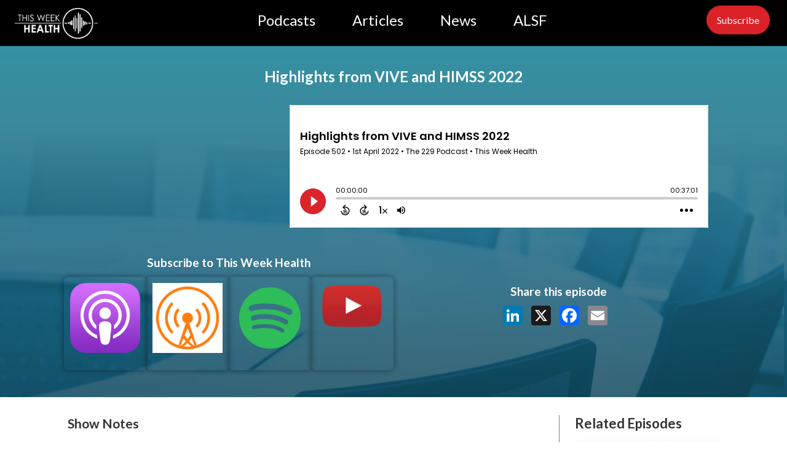

--- FILE ---
content_type: text/html; charset=UTF-8
request_url: https://thisweekhealth.com/captivate-podcast/highlights-from-vive-and-himss-2022/
body_size: 12831
content:
<!DOCTYPE html>
<html lang="en-US" >
<head>
<meta charset="UTF-8">
<meta name="viewport" content="width=device-width, initial-scale=1.0">
<!-- WP_HEAD() START -->
<link rel="preload" as="style" href="https://fonts.googleapis.com/css?family=Lato:300,regular,|Lato:700,900,italic,900italic,700italic,regular," >
<link rel="stylesheet" href="https://fonts.googleapis.com/css?family=Lato:300,regular,|Lato:700,900,italic,900italic,700italic,regular,">
<meta name='robots' content='index, follow, max-image-preview:large, max-snippet:-1, max-video-preview:-1' />
<!-- Jetpack Site Verification Tags -->
<meta name="google-site-verification" content="F2XJo-gGzACdb8MZKBu9p0Tlyt8rgPRRf3Rk-x95tPo" />

	<!-- This site is optimized with the Yoast SEO Premium plugin v26.6 (Yoast SEO v26.8) - https://yoast.com/product/yoast-seo-premium-wordpress/ -->
	<title>Highlights from VIVE and HIMSS 2022 - This Week Health</title>
	<meta name="description" content="We conducted close to 50 interviews with industry leaders. We heard some recurring themes and we heard some exciting new solutions to old problems. Today" />
	<link rel="canonical" href="https://thisweekhealth.com/captivate-podcast/highlights-from-vive-and-himss-2022/" />
	<meta property="og:locale" content="en_US" />
	<meta property="og:type" content="article" />
	<meta property="og:title" content="Highlights from VIVE and HIMSS 2022" />
	<meta property="og:description" content="We conducted close to 50 interviews with industry leaders. We heard some recurring themes and we heard some exciting new solutions to old problems. Today" />
	<meta property="og:url" content="https://thisweekhealth.com/captivate-podcast/highlights-from-vive-and-himss-2022/" />
	<meta property="og:site_name" content="This Week Health" />
	<meta property="article:publisher" content="https://www.facebook.com/thisweekhealth" />
	<meta property="article:modified_time" content="2026-01-06T02:25:59+00:00" />
	<meta property="og:image" content="https://thisweekhealth.com/wp-content/uploads/2022/03/Keynote-Thumbnails-1.png" />
	<meta property="og:image:width" content="1280" />
	<meta property="og:image:height" content="720" />
	<meta property="og:image:type" content="image/png" />
	<meta name="twitter:card" content="summary_large_image" />
	<meta name="twitter:site" content="@ThisWeekHealth" />
	<script type="application/ld+json" class="yoast-schema-graph">{"@context":"https://schema.org","@graph":[{"@type":"WebPage","@id":"https://thisweekhealth.com/captivate-podcast/highlights-from-vive-and-himss-2022/","url":"https://thisweekhealth.com/captivate-podcast/highlights-from-vive-and-himss-2022/","name":"Highlights from VIVE and HIMSS 2022 - This Week Health","isPartOf":{"@id":"https://thisweekhealth.com/#website"},"primaryImageOfPage":{"@id":"https://thisweekhealth.com/captivate-podcast/highlights-from-vive-and-himss-2022/#primaryimage"},"image":{"@id":"https://thisweekhealth.com/captivate-podcast/highlights-from-vive-and-himss-2022/#primaryimage"},"thumbnailUrl":"https://thisweekhealth.com/wp-content/uploads/2022/03/Keynote-Thumbnails-1.png","datePublished":"2022-04-01T04:00:00+00:00","dateModified":"2026-01-06T02:25:59+00:00","description":"We conducted close to 50 interviews with industry leaders. We heard some recurring themes and we heard some exciting new solutions to old problems. Today","breadcrumb":{"@id":"https://thisweekhealth.com/captivate-podcast/highlights-from-vive-and-himss-2022/#breadcrumb"},"inLanguage":"en-US","potentialAction":[{"@type":"ReadAction","target":["https://thisweekhealth.com/captivate-podcast/highlights-from-vive-and-himss-2022/"]}]},{"@type":"ImageObject","inLanguage":"en-US","@id":"https://thisweekhealth.com/captivate-podcast/highlights-from-vive-and-himss-2022/#primaryimage","url":"https://thisweekhealth.com/wp-content/uploads/2022/03/Keynote-Thumbnails-1.png","contentUrl":"https://thisweekhealth.com/wp-content/uploads/2022/03/Keynote-Thumbnails-1.png","width":1280,"height":720,"caption":"Keynote Highlights from the Conferences"},{"@type":"BreadcrumbList","@id":"https://thisweekhealth.com/captivate-podcast/highlights-from-vive-and-himss-2022/#breadcrumb","itemListElement":[{"@type":"ListItem","position":1,"name":"Home","item":"https://thisweekhealth.com/"},{"@type":"ListItem","position":2,"name":"Highlights from VIVE and HIMSS 2022"}]},{"@type":"WebSite","@id":"https://thisweekhealth.com/#website","url":"https://thisweekhealth.com/","name":"This Week Health","description":"News and Commentary on the World of Health IT","publisher":{"@id":"https://thisweekhealth.com/#organization"},"potentialAction":[{"@type":"SearchAction","target":{"@type":"EntryPoint","urlTemplate":"https://thisweekhealth.com/?s={search_term_string}"},"query-input":{"@type":"PropertyValueSpecification","valueRequired":true,"valueName":"search_term_string"}}],"inLanguage":"en-US"},{"@type":"Organization","@id":"https://thisweekhealth.com/#organization","name":"This Week Health","url":"https://thisweekhealth.com/","logo":{"@type":"ImageObject","inLanguage":"en-US","@id":"https://thisweekhealth.com/#/schema/logo/image/","url":"https://thisweekhealth.com/wp-content/uploads/2022/06/High-Res-TWH-Black-Transparent.png","contentUrl":"https://thisweekhealth.com/wp-content/uploads/2022/06/High-Res-TWH-Black-Transparent.png","width":1671,"height":625,"caption":"This Week Health"},"image":{"@id":"https://thisweekhealth.com/#/schema/logo/image/"},"sameAs":["https://www.facebook.com/thisweekhealth","https://x.com/ThisWeekHealth","https://www.linkedin.com/company/thisweekHealth/","https://www.youtube.com/thisweekhealth"]}]}</script>
	<!-- / Yoast SEO Premium plugin. -->


<link rel='dns-prefetch' href='//www.googletagmanager.com' />
<link rel='dns-prefetch' href='//stats.wp.com' />
<link rel='dns-prefetch' href='//v0.wordpress.com' />
<link rel="alternate" type="application/rss+xml" title="This Week Health &raquo; Highlights from VIVE and HIMSS 2022 Comments Feed" href="https://thisweekhealth.com/captivate-podcast/highlights-from-vive-and-himss-2022/feed/" />
<link rel="alternate" title="oEmbed (JSON)" type="application/json+oembed" href="https://thisweekhealth.com/wp-json/oembed/1.0/embed?url=https%3A%2F%2Fthisweekhealth.com%2Fcaptivate-podcast%2Fhighlights-from-vive-and-himss-2022%2F" />
<link rel="alternate" title="oEmbed (XML)" type="text/xml+oembed" href="https://thisweekhealth.com/wp-json/oembed/1.0/embed?url=https%3A%2F%2Fthisweekhealth.com%2Fcaptivate-podcast%2Fhighlights-from-vive-and-himss-2022%2F&#038;format=xml" />
<style id='wp-img-auto-sizes-contain-inline-css' type='text/css'>
img:is([sizes=auto i],[sizes^="auto," i]){contain-intrinsic-size:3000px 1500px}
/*# sourceURL=wp-img-auto-sizes-contain-inline-css */
</style>
<link rel='stylesheet' id='twentynineteen-jetpack-css' href='https://thisweekhealth.com/wp-content/plugins/jetpack/modules/theme-tools/compat/twentynineteen.css?ver=15.3.1' type='text/css' media='all' />
<style id='wp-block-library-inline-css' type='text/css'>
:root{--wp-block-synced-color:#7a00df;--wp-block-synced-color--rgb:122,0,223;--wp-bound-block-color:var(--wp-block-synced-color);--wp-editor-canvas-background:#ddd;--wp-admin-theme-color:#007cba;--wp-admin-theme-color--rgb:0,124,186;--wp-admin-theme-color-darker-10:#006ba1;--wp-admin-theme-color-darker-10--rgb:0,107,160.5;--wp-admin-theme-color-darker-20:#005a87;--wp-admin-theme-color-darker-20--rgb:0,90,135;--wp-admin-border-width-focus:2px}@media (min-resolution:192dpi){:root{--wp-admin-border-width-focus:1.5px}}.wp-element-button{cursor:pointer}:root .has-very-light-gray-background-color{background-color:#eee}:root .has-very-dark-gray-background-color{background-color:#313131}:root .has-very-light-gray-color{color:#eee}:root .has-very-dark-gray-color{color:#313131}:root .has-vivid-green-cyan-to-vivid-cyan-blue-gradient-background{background:linear-gradient(135deg,#00d084,#0693e3)}:root .has-purple-crush-gradient-background{background:linear-gradient(135deg,#34e2e4,#4721fb 50%,#ab1dfe)}:root .has-hazy-dawn-gradient-background{background:linear-gradient(135deg,#faaca8,#dad0ec)}:root .has-subdued-olive-gradient-background{background:linear-gradient(135deg,#fafae1,#67a671)}:root .has-atomic-cream-gradient-background{background:linear-gradient(135deg,#fdd79a,#004a59)}:root .has-nightshade-gradient-background{background:linear-gradient(135deg,#330968,#31cdcf)}:root .has-midnight-gradient-background{background:linear-gradient(135deg,#020381,#2874fc)}:root{--wp--preset--font-size--normal:16px;--wp--preset--font-size--huge:42px}.has-regular-font-size{font-size:1em}.has-larger-font-size{font-size:2.625em}.has-normal-font-size{font-size:var(--wp--preset--font-size--normal)}.has-huge-font-size{font-size:var(--wp--preset--font-size--huge)}.has-text-align-center{text-align:center}.has-text-align-left{text-align:left}.has-text-align-right{text-align:right}.has-fit-text{white-space:nowrap!important}#end-resizable-editor-section{display:none}.aligncenter{clear:both}.items-justified-left{justify-content:flex-start}.items-justified-center{justify-content:center}.items-justified-right{justify-content:flex-end}.items-justified-space-between{justify-content:space-between}.screen-reader-text{border:0;clip-path:inset(50%);height:1px;margin:-1px;overflow:hidden;padding:0;position:absolute;width:1px;word-wrap:normal!important}.screen-reader-text:focus{background-color:#ddd;clip-path:none;color:#444;display:block;font-size:1em;height:auto;left:5px;line-height:normal;padding:15px 23px 14px;text-decoration:none;top:5px;width:auto;z-index:100000}html :where(.has-border-color){border-style:solid}html :where([style*=border-top-color]){border-top-style:solid}html :where([style*=border-right-color]){border-right-style:solid}html :where([style*=border-bottom-color]){border-bottom-style:solid}html :where([style*=border-left-color]){border-left-style:solid}html :where([style*=border-width]){border-style:solid}html :where([style*=border-top-width]){border-top-style:solid}html :where([style*=border-right-width]){border-right-style:solid}html :where([style*=border-bottom-width]){border-bottom-style:solid}html :where([style*=border-left-width]){border-left-style:solid}html :where(img[class*=wp-image-]){height:auto;max-width:100%}:where(figure){margin:0 0 1em}html :where(.is-position-sticky){--wp-admin--admin-bar--position-offset:var(--wp-admin--admin-bar--height,0px)}@media screen and (max-width:600px){html :where(.is-position-sticky){--wp-admin--admin-bar--position-offset:0px}}

/*# sourceURL=wp-block-library-inline-css */
</style><style id='global-styles-inline-css' type='text/css'>
:root{--wp--preset--aspect-ratio--square: 1;--wp--preset--aspect-ratio--4-3: 4/3;--wp--preset--aspect-ratio--3-4: 3/4;--wp--preset--aspect-ratio--3-2: 3/2;--wp--preset--aspect-ratio--2-3: 2/3;--wp--preset--aspect-ratio--16-9: 16/9;--wp--preset--aspect-ratio--9-16: 9/16;--wp--preset--color--black: #000000;--wp--preset--color--cyan-bluish-gray: #abb8c3;--wp--preset--color--white: #ffffff;--wp--preset--color--pale-pink: #f78da7;--wp--preset--color--vivid-red: #cf2e2e;--wp--preset--color--luminous-vivid-orange: #ff6900;--wp--preset--color--luminous-vivid-amber: #fcb900;--wp--preset--color--light-green-cyan: #7bdcb5;--wp--preset--color--vivid-green-cyan: #00d084;--wp--preset--color--pale-cyan-blue: #8ed1fc;--wp--preset--color--vivid-cyan-blue: #0693e3;--wp--preset--color--vivid-purple: #9b51e0;--wp--preset--gradient--vivid-cyan-blue-to-vivid-purple: linear-gradient(135deg,rgb(6,147,227) 0%,rgb(155,81,224) 100%);--wp--preset--gradient--light-green-cyan-to-vivid-green-cyan: linear-gradient(135deg,rgb(122,220,180) 0%,rgb(0,208,130) 100%);--wp--preset--gradient--luminous-vivid-amber-to-luminous-vivid-orange: linear-gradient(135deg,rgb(252,185,0) 0%,rgb(255,105,0) 100%);--wp--preset--gradient--luminous-vivid-orange-to-vivid-red: linear-gradient(135deg,rgb(255,105,0) 0%,rgb(207,46,46) 100%);--wp--preset--gradient--very-light-gray-to-cyan-bluish-gray: linear-gradient(135deg,rgb(238,238,238) 0%,rgb(169,184,195) 100%);--wp--preset--gradient--cool-to-warm-spectrum: linear-gradient(135deg,rgb(74,234,220) 0%,rgb(151,120,209) 20%,rgb(207,42,186) 40%,rgb(238,44,130) 60%,rgb(251,105,98) 80%,rgb(254,248,76) 100%);--wp--preset--gradient--blush-light-purple: linear-gradient(135deg,rgb(255,206,236) 0%,rgb(152,150,240) 100%);--wp--preset--gradient--blush-bordeaux: linear-gradient(135deg,rgb(254,205,165) 0%,rgb(254,45,45) 50%,rgb(107,0,62) 100%);--wp--preset--gradient--luminous-dusk: linear-gradient(135deg,rgb(255,203,112) 0%,rgb(199,81,192) 50%,rgb(65,88,208) 100%);--wp--preset--gradient--pale-ocean: linear-gradient(135deg,rgb(255,245,203) 0%,rgb(182,227,212) 50%,rgb(51,167,181) 100%);--wp--preset--gradient--electric-grass: linear-gradient(135deg,rgb(202,248,128) 0%,rgb(113,206,126) 100%);--wp--preset--gradient--midnight: linear-gradient(135deg,rgb(2,3,129) 0%,rgb(40,116,252) 100%);--wp--preset--font-size--small: 13px;--wp--preset--font-size--medium: 20px;--wp--preset--font-size--large: 36px;--wp--preset--font-size--x-large: 42px;--wp--preset--spacing--20: 0.44rem;--wp--preset--spacing--30: 0.67rem;--wp--preset--spacing--40: 1rem;--wp--preset--spacing--50: 1.5rem;--wp--preset--spacing--60: 2.25rem;--wp--preset--spacing--70: 3.38rem;--wp--preset--spacing--80: 5.06rem;--wp--preset--shadow--natural: 6px 6px 9px rgba(0, 0, 0, 0.2);--wp--preset--shadow--deep: 12px 12px 50px rgba(0, 0, 0, 0.4);--wp--preset--shadow--sharp: 6px 6px 0px rgba(0, 0, 0, 0.2);--wp--preset--shadow--outlined: 6px 6px 0px -3px rgb(255, 255, 255), 6px 6px rgb(0, 0, 0);--wp--preset--shadow--crisp: 6px 6px 0px rgb(0, 0, 0);}:where(.is-layout-flex){gap: 0.5em;}:where(.is-layout-grid){gap: 0.5em;}body .is-layout-flex{display: flex;}.is-layout-flex{flex-wrap: wrap;align-items: center;}.is-layout-flex > :is(*, div){margin: 0;}body .is-layout-grid{display: grid;}.is-layout-grid > :is(*, div){margin: 0;}:where(.wp-block-columns.is-layout-flex){gap: 2em;}:where(.wp-block-columns.is-layout-grid){gap: 2em;}:where(.wp-block-post-template.is-layout-flex){gap: 1.25em;}:where(.wp-block-post-template.is-layout-grid){gap: 1.25em;}.has-black-color{color: var(--wp--preset--color--black) !important;}.has-cyan-bluish-gray-color{color: var(--wp--preset--color--cyan-bluish-gray) !important;}.has-white-color{color: var(--wp--preset--color--white) !important;}.has-pale-pink-color{color: var(--wp--preset--color--pale-pink) !important;}.has-vivid-red-color{color: var(--wp--preset--color--vivid-red) !important;}.has-luminous-vivid-orange-color{color: var(--wp--preset--color--luminous-vivid-orange) !important;}.has-luminous-vivid-amber-color{color: var(--wp--preset--color--luminous-vivid-amber) !important;}.has-light-green-cyan-color{color: var(--wp--preset--color--light-green-cyan) !important;}.has-vivid-green-cyan-color{color: var(--wp--preset--color--vivid-green-cyan) !important;}.has-pale-cyan-blue-color{color: var(--wp--preset--color--pale-cyan-blue) !important;}.has-vivid-cyan-blue-color{color: var(--wp--preset--color--vivid-cyan-blue) !important;}.has-vivid-purple-color{color: var(--wp--preset--color--vivid-purple) !important;}.has-black-background-color{background-color: var(--wp--preset--color--black) !important;}.has-cyan-bluish-gray-background-color{background-color: var(--wp--preset--color--cyan-bluish-gray) !important;}.has-white-background-color{background-color: var(--wp--preset--color--white) !important;}.has-pale-pink-background-color{background-color: var(--wp--preset--color--pale-pink) !important;}.has-vivid-red-background-color{background-color: var(--wp--preset--color--vivid-red) !important;}.has-luminous-vivid-orange-background-color{background-color: var(--wp--preset--color--luminous-vivid-orange) !important;}.has-luminous-vivid-amber-background-color{background-color: var(--wp--preset--color--luminous-vivid-amber) !important;}.has-light-green-cyan-background-color{background-color: var(--wp--preset--color--light-green-cyan) !important;}.has-vivid-green-cyan-background-color{background-color: var(--wp--preset--color--vivid-green-cyan) !important;}.has-pale-cyan-blue-background-color{background-color: var(--wp--preset--color--pale-cyan-blue) !important;}.has-vivid-cyan-blue-background-color{background-color: var(--wp--preset--color--vivid-cyan-blue) !important;}.has-vivid-purple-background-color{background-color: var(--wp--preset--color--vivid-purple) !important;}.has-black-border-color{border-color: var(--wp--preset--color--black) !important;}.has-cyan-bluish-gray-border-color{border-color: var(--wp--preset--color--cyan-bluish-gray) !important;}.has-white-border-color{border-color: var(--wp--preset--color--white) !important;}.has-pale-pink-border-color{border-color: var(--wp--preset--color--pale-pink) !important;}.has-vivid-red-border-color{border-color: var(--wp--preset--color--vivid-red) !important;}.has-luminous-vivid-orange-border-color{border-color: var(--wp--preset--color--luminous-vivid-orange) !important;}.has-luminous-vivid-amber-border-color{border-color: var(--wp--preset--color--luminous-vivid-amber) !important;}.has-light-green-cyan-border-color{border-color: var(--wp--preset--color--light-green-cyan) !important;}.has-vivid-green-cyan-border-color{border-color: var(--wp--preset--color--vivid-green-cyan) !important;}.has-pale-cyan-blue-border-color{border-color: var(--wp--preset--color--pale-cyan-blue) !important;}.has-vivid-cyan-blue-border-color{border-color: var(--wp--preset--color--vivid-cyan-blue) !important;}.has-vivid-purple-border-color{border-color: var(--wp--preset--color--vivid-purple) !important;}.has-vivid-cyan-blue-to-vivid-purple-gradient-background{background: var(--wp--preset--gradient--vivid-cyan-blue-to-vivid-purple) !important;}.has-light-green-cyan-to-vivid-green-cyan-gradient-background{background: var(--wp--preset--gradient--light-green-cyan-to-vivid-green-cyan) !important;}.has-luminous-vivid-amber-to-luminous-vivid-orange-gradient-background{background: var(--wp--preset--gradient--luminous-vivid-amber-to-luminous-vivid-orange) !important;}.has-luminous-vivid-orange-to-vivid-red-gradient-background{background: var(--wp--preset--gradient--luminous-vivid-orange-to-vivid-red) !important;}.has-very-light-gray-to-cyan-bluish-gray-gradient-background{background: var(--wp--preset--gradient--very-light-gray-to-cyan-bluish-gray) !important;}.has-cool-to-warm-spectrum-gradient-background{background: var(--wp--preset--gradient--cool-to-warm-spectrum) !important;}.has-blush-light-purple-gradient-background{background: var(--wp--preset--gradient--blush-light-purple) !important;}.has-blush-bordeaux-gradient-background{background: var(--wp--preset--gradient--blush-bordeaux) !important;}.has-luminous-dusk-gradient-background{background: var(--wp--preset--gradient--luminous-dusk) !important;}.has-pale-ocean-gradient-background{background: var(--wp--preset--gradient--pale-ocean) !important;}.has-electric-grass-gradient-background{background: var(--wp--preset--gradient--electric-grass) !important;}.has-midnight-gradient-background{background: var(--wp--preset--gradient--midnight) !important;}.has-small-font-size{font-size: var(--wp--preset--font-size--small) !important;}.has-medium-font-size{font-size: var(--wp--preset--font-size--medium) !important;}.has-large-font-size{font-size: var(--wp--preset--font-size--large) !important;}.has-x-large-font-size{font-size: var(--wp--preset--font-size--x-large) !important;}
/*# sourceURL=global-styles-inline-css */
</style>

<style id='classic-theme-styles-inline-css' type='text/css'>
/*! This file is auto-generated */
.wp-block-button__link{color:#fff;background-color:#32373c;border-radius:9999px;box-shadow:none;text-decoration:none;padding:calc(.667em + 2px) calc(1.333em + 2px);font-size:1.125em}.wp-block-file__button{background:#32373c;color:#fff;text-decoration:none}
/*# sourceURL=/wp-includes/css/classic-themes.min.css */
</style>
<link rel='stylesheet' id='cfmsync-front-style-css' href='https://thisweekhealth.com/wp-content/plugins/captivatesync-trade/captivate-sync-assets/css/dist/front-min.css?ver=dd8380ca596abce80991f7ac758f5506' type='text/css' media='all' />
<link rel='stylesheet' id='cfmsync-shortcode-css' href='https://thisweekhealth.com/wp-content/plugins/captivatesync-trade/captivate-sync-assets/css/dist/shortcode-min.css?ver=3.2.2' type='text/css' media='all' />
<link rel='stylesheet' id='oxygen-css' href='https://thisweekhealth.com/wp-content/plugins/oxygen/component-framework/oxygen.css?ver=4.9.3' type='text/css' media='all' />
<style id='wpgb-head-inline-css' type='text/css'>
.wp-grid-builder:not(.wpgb-template),.wpgb-facet{opacity:0.01}.wpgb-facet fieldset{margin:0;padding:0;border:none;outline:none;box-shadow:none}.wpgb-facet fieldset:last-child{margin-bottom:40px;}.wpgb-facet fieldset legend.wpgb-sr-only{height:1px;width:1px}
/*# sourceURL=wpgb-head-inline-css */
</style>
<link rel='stylesheet' id='ivory-search-styles-css' href='https://thisweekhealth.com/wp-content/plugins/add-search-to-menu-premium/public/css/ivory-search.min.css?ver=5.5.12' type='text/css' media='all' />
<script type="text/javascript" src="https://thisweekhealth.com/wp-includes/js/jquery/jquery.min.js?ver=3.7.1" id="jquery-core-js"></script>

<!-- Google tag (gtag.js) snippet added by Site Kit -->
<!-- Google Analytics snippet added by Site Kit -->
<script type="text/javascript" src="https://www.googletagmanager.com/gtag/js?id=G-GJ4L60DWFR" id="google_gtagjs-js" async></script>
<script type="text/javascript" id="google_gtagjs-js-after">
/* <![CDATA[ */
window.dataLayer = window.dataLayer || [];function gtag(){dataLayer.push(arguments);}
gtag("set","linker",{"domains":["thisweekhealth.com"]});
gtag("js", new Date());
gtag("set", "developer_id.dZTNiMT", true);
gtag("config", "G-GJ4L60DWFR");
//# sourceURL=google_gtagjs-js-after
/* ]]> */
</script>
<link rel="https://api.w.org/" href="https://thisweekhealth.com/wp-json/" /><link rel="alternate" title="JSON" type="application/json" href="https://thisweekhealth.com/wp-json/wp/v2/captivate_podcast/18856" /><link rel="EditURI" type="application/rsd+xml" title="RSD" href="https://thisweekhealth.com/xmlrpc.php?rsd" />

<meta name="generator" content="Site Kit by Google 1.171.0" /><noscript><style>.wp-grid-builder .wpgb-card.wpgb-card-hidden .wpgb-card-wrapper{opacity:1!important;visibility:visible!important;transform:none!important}.wpgb-facet {opacity:1!important;pointer-events:auto!important}.wpgb-facet *:not(.wpgb-pagination-facet){display:none}</style></noscript>
<script type="text/javascript">
        var _ss = _ss || [];
    _ss.push(['_setDomain', 'https://koi-3QYUWZP2FO.marketingautomation.services/net']);
    _ss.push(['_setAccount', 'KOI-1FZ71YJGV80R8O']);
    _ss.push(['_trackPageView']);
    window._pa = window._pa || {};
    // _pa.orderId = "myOrderId"; // OPTIONAL: attach unique conversion identifier to conversions
    // _pa.revenue = "19.99"; // OPTIONAL: attach dynamic purchase values to conversions
    // _pa.productId = "myProductId"; // OPTIONAL: Include product ID for use with dynamic ads
(function() {
    var ss = document.createElement('script');
    ss.type = 'text/javascript'; ss.async = true;
    ss.src = ('https:' == document.location.protocol ? 'https://' : 'http://') + 'koi-3QYUWZP2FO.marketingautomation.services/client/ss.js?ver=2.4.0';
    var scr = document.getElementsByTagName('script')[0];
    scr.parentNode.insertBefore(ss, scr);
})();
</script>

	<style>img#wpstats{display:none}</style>
		
<link rel="apple-touch-icon" sizes="180x180" href="/apple-touch-icon.png">
<link rel="icon" type="image/png" sizes="32x32" href="/favicon-32x32.png">
<link rel="icon" type="image/png" sizes="16x16" href="/favicon-16x16.png">
<link rel="manifest" href="/site.webmanifest">
<link rel="mask-icon" href="/safari-pinned-tab.svg" color="#5bbad5">
<meta name="msapplication-TileColor" content="#da532c">
<meta name="theme-color" content="#ffffff">

<!-- Google Tag Manager snippet added by Site Kit -->
<script type="text/javascript">
/* <![CDATA[ */

			( function( w, d, s, l, i ) {
				w[l] = w[l] || [];
				w[l].push( {'gtm.start': new Date().getTime(), event: 'gtm.js'} );
				var f = d.getElementsByTagName( s )[0],
					j = d.createElement( s ), dl = l != 'dataLayer' ? '&l=' + l : '';
				j.async = true;
				j.src = 'https://www.googletagmanager.com/gtm.js?id=' + i + dl;
				f.parentNode.insertBefore( j, f );
			} )( window, document, 'script', 'dataLayer', 'GTM-PCFSVQ5' );
			
/* ]]> */
</script>

<!-- End Google Tag Manager snippet added by Site Kit -->
	<meta property="twitter:card" content="player" />
	<meta property="twitter:player" content="https://player.captivate.fm/episode/a372ea0a-3bcd-4931-9a29-24312b8ca4d9/twitter/">
	<meta name="twitter:player:width" content="540">
	<meta name="twitter:player:height" content="177">
	<meta property="twitter:title" content="Highlights from VIVE and HIMSS 2022">
	<meta property="twitter:description" content="We conducted close to 50 interviews with industry leaders. We heard some recurring themes and we heard some exciting new solutions to old pr...">
	<meta property="twitter:site" content="@CaptivateAudio">
	<meta property="twitter:image" content="https://thisweekhealth.com/wp-content/uploads/2022/03/Keynote-Thumbnails-1-300x169.png" />
	<meta property="og:title" content="Highlights from VIVE and HIMSS 2022">
	<meta property="og:description" content="We conducted close to 50 interviews with industry leaders. We heard some recurring themes and we heard some exciting new solutions to old problems. Toda...">
	<meta property="description" content="We conducted close to 50 interviews with industry leaders. We heard some recurring themes and we heard some exciting new solutions to old problems. Toda...">
<meta property="og:image" content="https://thisweekhealth.com/wp-content/uploads/2022/03/Keynote-Thumbnails-1-300x169.png" />
	<meta property="og:audio" content="https://episodes.captivate.fm/episode/a372ea0a-3bcd-4931-9a29-24312b8ca4d9.mp3" />
	<meta property="og:audio:type" content="audio/mpeg">
<link rel="icon" href="https://thisweekhealth.com/wp-content/uploads/2022/05/twh_icon_x1U_icon.ico" sizes="32x32" />
<link rel="icon" href="https://thisweekhealth.com/wp-content/uploads/2022/05/twh_icon_x1U_icon.ico" sizes="192x192" />
<link rel="apple-touch-icon" href="https://thisweekhealth.com/wp-content/uploads/2022/05/twh_icon_x1U_icon.ico" />
<meta name="msapplication-TileImage" content="https://thisweekhealth.com/wp-content/uploads/2022/05/twh_icon_x1U_icon.ico" />
		<style type="text/css" id="wp-custom-css">
			body {padding:0px}		</style>
		<link rel='stylesheet' id='oxygen-cache-54385-css' href='//thisweekhealth.com/wp-content/uploads/oxygen/css/54385.css?cache=1756498518&#038;ver=dd8380ca596abce80991f7ac758f5506' type='text/css' media='all' />
<link rel='stylesheet' id='oxygen-cache-17825-css' href='//thisweekhealth.com/wp-content/uploads/oxygen/css/17825.css?cache=1758136213&#038;ver=dd8380ca596abce80991f7ac758f5506' type='text/css' media='all' />
<link rel='stylesheet' id='oxygen-universal-styles-css' href='//thisweekhealth.com/wp-content/uploads/oxygen/css/universal.css?cache=1768424562&#038;ver=dd8380ca596abce80991f7ac758f5506' type='text/css' media='all' />
<style type="text/css" media="screen">.is-menu path.search-icon-path { fill: #848484;}body .popup-search-close:after, body .search-close:after { border-color: #848484;}body .popup-search-close:before, body .search-close:before { border-color: #848484;}</style>			<style type="text/css">
					</style>
		<!-- END OF WP_HEAD() -->
</head>
<body class="wp-singular captivate_podcast-template-default single single-captivate_podcast postid-18856 wp-theme-oxygen-is-not-a-theme  wp-embed-responsive oxygen-body oxygen-is-not-a-theme" >

		<!-- Google Tag Manager (noscript) snippet added by Site Kit -->
		<noscript>
			<iframe src="https://www.googletagmanager.com/ns.html?id=GTM-PCFSVQ5" height="0" width="0" style="display:none;visibility:hidden"></iframe>
		</noscript>
		<!-- End Google Tag Manager (noscript) snippet added by Site Kit -->
		


						<header id="_header-2-14649" class="oxy-header-wrapper  oxy-header" ><div id="_header_row-3-14649" class="oxy-header-row " ><div class="oxy-header-container"><div id="_header_left-4-14649" class="oxy-header-left" ><a id="link-5-14649" class="ct-link" href="https://thisweekhealth.com/r25hp/"   ><img  id="image-6-14649" alt="This Week Health" src="https://thisweekhealth.com/wp-content/uploads/2022/02/High-Res-TWH-White-Transparent.png" class="ct-image" srcset="https://thisweekhealth.com/wp-content/uploads/2022/02/High-Res-TWH-White-Transparent.png 2979w, https://thisweekhealth.com/wp-content/uploads/2022/02/High-Res-TWH-White-Transparent-300x111.png 300w, https://thisweekhealth.com/wp-content/uploads/2022/02/High-Res-TWH-White-Transparent-1024x378.png 1024w, https://thisweekhealth.com/wp-content/uploads/2022/02/High-Res-TWH-White-Transparent-768x283.png 768w, https://thisweekhealth.com/wp-content/uploads/2022/02/High-Res-TWH-White-Transparent-1536x567.png 1536w, https://thisweekhealth.com/wp-content/uploads/2022/02/High-Res-TWH-White-Transparent-2048x756.png 2048w, https://thisweekhealth.com/wp-content/uploads/2022/02/High-Res-TWH-White-Transparent-146x54.png 146w" sizes="(max-width: 2979px) 100vw, 2979px" /></a><div id="code_block-54-14649" class="ct-code-block" ><!-- Global site tag (gtag.js) - Google Analytics -->
<script async src="https://www.googletagmanager.com/gtag/js?id=UA-112924761-1"></script>
<script>
  window.dataLayer = window.dataLayer || [];
  function gtag(){dataLayer.push(arguments);}
  gtag('js', new Date());

  gtag('config', 'UA-112924761-1');
</script>
</div></div><div id="_header_center-7-14649" class="oxy-header-center" ><nav id="_nav_menu-59-14649" class="oxy-nav-menu oxy-nav-menu-dropdowns oxy-nav-menu-dropdown-arrow" ><div class='oxy-menu-toggle'><div class='oxy-nav-menu-hamburger-wrap'><div class='oxy-nav-menu-hamburger'><div class='oxy-nav-menu-hamburger-line'></div><div class='oxy-nav-menu-hamburger-line'></div><div class='oxy-nav-menu-hamburger-line'></div></div></div></div><div class="menu-2025-menu-container"><ul id="menu-2025-menu" class="oxy-nav-menu-list"><li id="menu-item-54993" class="menu-item menu-item-type-post_type menu-item-object-page menu-item-54993"><a href="https://thisweekhealth.com/r25-podcasts/">Podcasts</a></li>
<li id="menu-item-54997" class="menu-item menu-item-type-post_type menu-item-object-page menu-item-54997"><a href="https://thisweekhealth.com/r25-articles/">Articles</a></li>
<li id="menu-item-54490" class="menu-item menu-item-type-post_type menu-item-object-page menu-item-54490"><a href="https://thisweekhealth.com/news/">News</a></li>
<li id="menu-item-54489" class="menu-item menu-item-type-post_type menu-item-object-page menu-item-54489"><a href="https://thisweekhealth.com/alsf/">ALSF</a></li>
</ul></div></nav></div><div id="_header_right-9-14649" class="oxy-header-right" ><a id="link_button-101-54385" class="ct-link-button" href="https://thisweekhealth.com/subscribe/"   >Subscribe</a></div></div></div></header>
		<section id="section-1016-17825" class=" ct-section" ><div class="ct-section-inner-wrap"><div id="div_block-905-17825" class="ct-div-block section" ><div id="text_block-1053-17825" class="ct-text-block" ><span id="span-1054-17825" class="ct-span" >Highlights from VIVE and HIMSS 2022</span></div><div id="new_columns-791-17825" class="ct-new-columns " ><div id="div_block-792-17825" class="ct-div-block" ><div id="video-736-17825" class="ct-video" >
                <div class="oxygen-vsb-responsive-video-wrapper"><iframe  src="" frameborder="0" webkitallowfullscreen mozallowfullscreen allowfullscreen></iframe></div>
                </div></div><div id="div_block-793-17825" class="ct-div-block" ><div id="code_block-345-17825" class="ct-code-block" ><iframe style='width: 100%; height: 200px;' frameborder='no' scrolling='no' seamless='' allow='autoplay' data-src='https://player.captivate.fm/a372ea0a-3bcd-4931-9a29-24312b8ca4d9' src='https://player.captivate.fm/a372ea0a-3bcd-4931-9a29-24312b8ca4d9'></iframe></div></div></div></div><div id="new_columns-993-17825" class="ct-new-columns" ><div id="div_block-994-17825" class="ct-div-block" ><h3 id="headline-995-17825" class="ct-headline ">Subscribe to This Week Health</h3><div id="div_block-996-17825" class="ct-div-block " ><div id="_dynamic_list-997-17825" class="oxy-dynamic-list "><div id="div_block-998-17825-1" class="ct-div-block box-shadow" data-id="div_block-998-17825"><a id="link-999-17825-1" class="ct-link sponsor-logo-link-wrapper" href="https://podcasts.apple.com/us/podcast/this-week-health-conference/id1334922721" target="_blank" data-id="link-999-17825"><img id="image-1000-17825-1" alt="" src="https://thisweekhealth.com/wp-content/uploads/2025/03/apple-podcast-logo-square-300x300.png" class="ct-image card-image" data-id="image-1000-17825"></a></div><div id="div_block-998-17825-2" class="ct-div-block box-shadow" data-id="div_block-998-17825"><a id="link-999-17825-2" class="ct-link sponsor-logo-link-wrapper" href="http://overcast.fm" target="_blank" data-id="link-999-17825"><img id="image-1000-17825-2" alt="" src="https://thisweekhealth.com/wp-content/uploads/2024/03/Overcast-logo-300x300.png" class="ct-image card-image" data-id="image-1000-17825"></a></div><div id="div_block-998-17825-3" class="ct-div-block box-shadow" data-id="div_block-998-17825"><a id="link-999-17825-3" class="ct-link sponsor-logo-link-wrapper" href="https://open.spotify.com/show/5dUNERy3K9MBhiYkuFuMoV" target="_blank" data-id="link-999-17825"><img id="image-1000-17825-3" alt="" src="https://thisweekhealth.com/wp-content/uploads/2024/03/Spotify-Logo-300x300.png" class="ct-image card-image" data-id="image-1000-17825"></a></div><div id="div_block-998-17825-4" class="ct-div-block box-shadow" data-id="div_block-998-17825"><a id="link-999-17825-4" class="ct-link sponsor-logo-link-wrapper" href="https://www.youtube.com/playlist?list=PL8txvFFPu84z5s5TiRwNuIc9YdX78v2IP" target="_blank" data-id="link-999-17825"><img id="image-1000-17825-4" alt="" src="https://thisweekhealth.com/wp-content/uploads/2024/03/youtube-logo-png-46027-300x203.png" class="ct-image card-image" data-id="image-1000-17825"></a></div>                    
                                            
                                        
                    </div>
</div></div><div id="div_block-1001-17825" class="ct-div-block" ><h3 id="headline-1002-17825" class="ct-headline ">Share this episode</h3><div id="code_block-1003-17825" class="ct-code-block" ><div class="a2a_kit a2a_kit_size_32 a2a_default_style">
<a class="a2a_button_linkedin"></a>
<a class="a2a_button_x"></a>
<a class="a2a_button_facebook"></a>
<a class="a2a_button_email"></a>
</div>
<script aynch src="https://static.addtoany.com/menu/page.js"></script>
<!-- AddToAny END --></div></div></div></div></section><div id="div_block-352-17825" class="ct-div-block section" ><div id="new_columns-507-17825" class="ct-new-columns" ><div id="div_block-508-17825" class="ct-div-block" ><div id="code_block-1156-17825" class="ct-code-block" ><div class="podcast-show-notes"><h2 class="show-notes-header">Show Notes</h2><p>We conducted close to 50 interviews with industry leaders. We heard some recurring themes and we heard some exciting new solutions to old problems. Today we feature clips from our conference interviews.</p>
<p>Andy Crowder, Cara Babachicos, Cletis Earle, Jamie Nelson, John Kravitz, Kevin Shimamoto, Matt Sullivan, Michael Pfeffer, Ray Lowe, Ryan Witt, Scott MacLean, Zafar Chaudry and others.</p>
<p>I hope you enjoy.</p>
</div></div><h3 id="headline-357-17825" class="ct-headline">Contributors</h3><div id="div_block-358-17825" class="ct-div-block" ><div id="code_block-359-17825" class="ct-code-block contributor-cards" ></div></div></div><div id="div_block-509-17825" class="ct-div-block" ><div id="code_block-1150-17825" class="ct-code-block" ><div class="sidebar-related-podcasts-wrapper"><h3 class="sidebar-related-podcasts-heading">Related Episodes</h3><div class="sidebar-podcast-grid"><div class="sidebar-podcast-card"><a href="https://thisweekhealth.com/captivate-podcast/newsday-the-roi-ultimatum-healthcares-new-survival-rule-for-2026-with-zahid-rathore/"><img src="https://thisweekhealth.com/wp-content/uploads/2026/01/RathoreND-300x169.png" alt="Newsday: The ROI Ultimatum: Healthcare&#039;s New Survival Rule for 2026 with Zahid Rathore" class="sidebar-podcast-thumb"></a><div class="sidebar-podcast-info"><div class="sidebar-podcast-title"><a href="https://thisweekhealth.com/captivate-podcast/newsday-the-roi-ultimatum-healthcares-new-survival-rule-for-2026-with-zahid-rathore/">Newsday: The ROI Ultimatum: Healthcare&#039;s New Survival Rule for 2026 with Zahid Rathore</a></div></div></div><div class="sidebar-podcast-card"><a href="https://thisweekhealth.com//flourish-sound-bytes-attorney-insights-on-navigating-privacy-with-helen-oscislawski/"><img src="https://thisweekhealth.com/wp-content/uploads/2026/01/HelenFSB-300x169.png" alt="Flourish Sound Bytes: Attorney Insights on Navigating Privacy with Helen Oscislawski" class="sidebar-podcast-thumb"></a><div class="sidebar-podcast-info"><div class="sidebar-podcast-title"><a href="https://thisweekhealth.com//flourish-sound-bytes-attorney-insights-on-navigating-privacy-with-helen-oscislawski/">Flourish Sound Bytes: Attorney Insights on Navigating Privacy with Helen Oscislawski</a></div></div></div><div class="sidebar-podcast-card"><a href="https://thisweekhealth.com/captivate-podcast/the-229-podcast-this-white-house-deal-changed-your-hospital-visits-forever-with-aneesh-chopra/"><img src="https://thisweekhealth.com/wp-content/uploads/2026/01/chopra229-300x169.png" alt="The 229 Podcast: This White House Deal Changed Your Hospital Visits Forever with Aneesh Chopra" class="sidebar-podcast-thumb"></a><div class="sidebar-podcast-info"><div class="sidebar-podcast-title"><a href="https://thisweekhealth.com/captivate-podcast/the-229-podcast-this-white-house-deal-changed-your-hospital-visits-forever-with-aneesh-chopra/">The 229 Podcast: This White House Deal Changed Your Hospital Visits Forever with Aneesh Chopra</a></div></div></div><div class="sidebar-podcast-card"><a href="https://thisweekhealth.com//flourish-the-healthcare-system-isnt-broken-its-just-not-for-patients-with-dr-sarah-matt/"><img src="https://thisweekhealth.com/wp-content/uploads/2026/01/Sarah-Matt-300x169.png" alt="Flourish: The Healthcare System Isn&#039;t Broken, It&#039;s Just Not for Patients - with Dr. Sarah Matt" class="sidebar-podcast-thumb"></a><div class="sidebar-podcast-info"><div class="sidebar-podcast-title"><a href="https://thisweekhealth.com//flourish-the-healthcare-system-isnt-broken-its-just-not-for-patients-with-dr-sarah-matt/">Flourish: The Healthcare System Isn&#039;t Broken, It&#039;s Just Not for Patients - with Dr. Sarah Matt</a></div></div></div></div></div></div></div></div></div><div id="div_block-37-16405" class="ct-div-block section owl-spacing--m" ><div id="code_block-1097-17825" class="ct-code-block" ></div><div id="code_block-1148-17825" class="ct-code-block" ><div class="related-articles-wrapper"><h3 class="related-articles-heading">Recent Related Articles</h3><div class="related-articles-grid"><div class="article-card"><a href="https://thisweekhealth.com/its-not-enough-just-to-make-ai-available-cio-shane-thielman-on-scripps-methodological-approach-to-driving-growth/"><img src="https://thisweekhealth.com/wp-content/uploads/2026/01/KNSummary_Thielman-1024x576.png" alt="“It’s Not Enough Just to Make AI Available”: CIO Shane Thielman on Scripps’ Methodological Approach to Driving Growth" class="podcast-thumb"></a><div class="podcast-info"><div class="podcast-title">“It’s Not Enough Just to Make AI Available”: CIO Shane Thielman on Scripps’ Methodological Approach to Driving Growth</div><div class="podcast-divider"></div><a href="https://thisweekhealth.com/its-not-enough-just-to-make-ai-available-cio-shane-thielman-on-scripps-methodological-approach-to-driving-growth/" class="article-read-more">Read Full Article</a></div></div><div class="article-card"><a href="https://thisweekhealth.com/cio-deborah-muro-discusses-the-huge-opportunity-with-patient-engagement-and-how-el-camino-is-innovating-and-transforming-as-we-grow/"><img src="https://thisweekhealth.com/wp-content/uploads/2026/01/KNSummary_Muro-1024x576.jpg" alt="CIO Deborah Muro Discusses the Huge Opportunity with Patient Engagement and How El Camino Is “Innovating and Transforming As We Grow”" class="podcast-thumb"></a><div class="podcast-info"><div class="podcast-title">CIO Deborah Muro Discusses the Huge Opportunity with Patient Engagement and How El Camino Is “Innovating and Transforming As We Grow”</div><div class="podcast-divider"></div><a href="https://thisweekhealth.com/cio-deborah-muro-discusses-the-huge-opportunity-with-patient-engagement-and-how-el-camino-is-innovating-and-transforming-as-we-grow/" class="article-read-more">Read Full Article</a></div></div><div class="article-card"><a href="https://thisweekhealth.com/syncing-up-sutter-healths-multifaceted-approach-to-improving-chronic-disease-management/"><img src="https://thisweekhealth.com/wp-content/uploads/2025/12/Feature-Evans-John2-1024x576.png" alt="Syncing Up: Sutter Health&#039;s &quot;Three-Pronged&quot; Approach To Improving Chronic Disease Management" class="podcast-thumb"></a><div class="podcast-info"><div class="podcast-title">Syncing Up: Sutter Health&#039;s &quot;Three-Pronged&quot; Approach To Improving Chronic Disease Management</div><div class="podcast-divider"></div><a href="https://thisweekhealth.com/syncing-up-sutter-healths-multifaceted-approach-to-improving-chronic-disease-management/" class="article-read-more">Read Full Article</a></div></div></div></div></div><div id="code_block-1135-17825" class="ct-code-block" ><div class="related-news-wrapper"><h3 class="related-news-heading">Related News Stories</h3><div class="related-news-grid"><div class="news-card"><a href="https://thisweekhealth.com/news_story/kristin-gardner-named-chief-nursing-officer-at-ohiohealth-southeastern-medical-center/" class="news-title">Kristin Gardner Named Chief Nursing Officer at OhioHealth Southeastern Medical Center</a><div class="news-meta"><em>January 27, 2026</em> &nbsp; <span class="news-source">Source: OhioHealth Newsroom</span></div><a class="news-read-more" href="https://thisweekhealth.com/news_story/kristin-gardner-named-chief-nursing-officer-at-ohiohealth-southeastern-medical-center/">
                        <svg xmlns="http://www.w3.org/2000/svg" width="18" height="18" fill="currentColor" viewBox="0 0 16 16" style="margin-right:6px;">
                            <path d="M0 1.5A.5.5 0 0 1 .5 1H15.5a.5.5 0 0 1 .5.5v11a.5.5 0 0 1-.5.5H.5a.5.5 0 0 1-.5-.5v-11zm1 .5v1h14v-1H1zm0 2v8h14v-8H1zm3.5 1a.5.5 0 0 1 .5.5v5a.5.5 0 0 1-1 0v-5a.5.5 0 0 1 .5-.5zm3.5.5a.5.5 0 0 0-1 0v5a.5.5 0 0 0 1 0v-5zm2-.5a.5.5 0 0 1 .5.5v5a.5.5 0 0 1-1 0v-5a.5.5 0 0 1 .5-.5z"/>
                        </svg>
                        Read More
                      </a></div><div class="news-card"><a href="https://thisweekhealth.com/news_story/nmhs-saves-2-7m-boosts-engagement-with-tech-driven-workforce-transformation/" class="news-title">NMHS Saves $2.7M, Boosts Engagement with Tech-Driven Workforce Transformation</a><div class="news-meta"><em>January 27, 2026</em> &nbsp; <span class="news-source">Source: HealthLeaders</span></div><a class="news-read-more" href="https://thisweekhealth.com/news_story/nmhs-saves-2-7m-boosts-engagement-with-tech-driven-workforce-transformation/">
                        <svg xmlns="http://www.w3.org/2000/svg" width="18" height="18" fill="currentColor" viewBox="0 0 16 16" style="margin-right:6px;">
                            <path d="M0 1.5A.5.5 0 0 1 .5 1H15.5a.5.5 0 0 1 .5.5v11a.5.5 0 0 1-.5.5H.5a.5.5 0 0 1-.5-.5v-11zm1 .5v1h14v-1H1zm0 2v8h14v-8H1zm3.5 1a.5.5 0 0 1 .5.5v5a.5.5 0 0 1-1 0v-5a.5.5 0 0 1 .5-.5zm3.5.5a.5.5 0 0 0-1 0v5a.5.5 0 0 0 1 0v-5zm2-.5a.5.5 0 0 1 .5.5v5a.5.5 0 0 1-1 0v-5a.5.5 0 0 1 .5-.5z"/>
                        </svg>
                        Read More
                      </a></div><div class="news-card"><a href="https://thisweekhealth.com/news_story/dartmouth-health-appoints-randa-perkins-to-elevate-it-strategy-and-patient-care/" class="news-title">Dartmouth Health Appoints Randa Perkins as Chief Health Information Officer</a><div class="news-meta"><em>January 27, 2026</em> &nbsp; <span class="news-source">Source: Dartmouth Health</span></div><a class="news-read-more" href="https://thisweekhealth.com/news_story/dartmouth-health-appoints-randa-perkins-to-elevate-it-strategy-and-patient-care/">
                        <svg xmlns="http://www.w3.org/2000/svg" width="18" height="18" fill="currentColor" viewBox="0 0 16 16" style="margin-right:6px;">
                            <path d="M0 1.5A.5.5 0 0 1 .5 1H15.5a.5.5 0 0 1 .5.5v11a.5.5 0 0 1-.5.5H.5a.5.5 0 0 1-.5-.5v-11zm1 .5v1h14v-1H1zm0 2v8h14v-8H1zm3.5 1a.5.5 0 0 1 .5.5v5a.5.5 0 0 1-1 0v-5a.5.5 0 0 1 .5-.5zm3.5.5a.5.5 0 0 0-1 0v5a.5.5 0 0 0 1 0v-5zm2-.5a.5.5 0 0 1 .5.5v5a.5.5 0 0 1-1 0v-5a.5.5 0 0 1 .5-.5z"/>
                        </svg>
                        Read More
                      </a></div><div class="news-card"><a href="https://thisweekhealth.com/news_story/piedmont-revolutionizes-healthcare-with-scalable-virtual-nursing-model/" class="news-title">Piedmont Healthcare Tackles Shortage With Scalable Virtual Nursing Model</a><div class="news-meta"><em>January 27, 2026</em> &nbsp; <span class="news-source">Source: Healthcare IT News</span></div><a class="news-read-more" href="https://thisweekhealth.com/news_story/piedmont-revolutionizes-healthcare-with-scalable-virtual-nursing-model/">
                        <svg xmlns="http://www.w3.org/2000/svg" width="18" height="18" fill="currentColor" viewBox="0 0 16 16" style="margin-right:6px;">
                            <path d="M0 1.5A.5.5 0 0 1 .5 1H15.5a.5.5 0 0 1 .5.5v11a.5.5 0 0 1-.5.5H.5a.5.5 0 0 1-.5-.5v-11zm1 .5v1h14v-1H1zm0 2v8h14v-8H1zm3.5 1a.5.5 0 0 1 .5.5v5a.5.5 0 0 1-1 0v-5a.5.5 0 0 1 .5-.5zm3.5.5a.5.5 0 0 0-1 0v5a.5.5 0 0 0 1 0v-5zm2-.5a.5.5 0 0 1 .5.5v5a.5.5 0 0 1-1 0v-5a.5.5 0 0 1 .5-.5z"/>
                        </svg>
                        Read More
                      </a></div></div></div></div><div id="code_block-1154-17825" class="ct-code-block" ><div class="transcript-section"><h2>Transcript for This Episode</h2><iframe src="https://transcripts.captivate.fm/transcript/4a356c37-022c-4e14-b80e-3a13cc4c21c4/index.html" class="transcript-iframe"></iframe></div></div></div><section id="section-22-14649" class=" ct-section" ><div class="ct-section-inner-wrap"><a id="link-53-14649" class="ct-link" href="https://thisweekhealth.com/"   ><img  id="image-32-14649" alt="This Week Health" src="https://thisweekhealth.com/wp-content/uploads/2022/02/High-Res-TWH-White-Transparent-300x111.png" class="ct-image" srcset="https://thisweekhealth.com/wp-content/uploads/2022/02/High-Res-TWH-White-Transparent-300x111.png 300w, https://thisweekhealth.com/wp-content/uploads/2022/02/High-Res-TWH-White-Transparent-146x54.png 146w" sizes="(max-width: 300px) 100vw, 300px" /></a><h6 id="headline-23-14649" class="ct-headline"><i>Healthcare Transformation Powered by Community</i><br></h6><div id="div_block-31-14649" class="ct-div-block " ><div id="div_block-33-14649" class="ct-div-block" ><a id="link-34-14649" class="ct-link social-icon-wrapper" href="https://www.linkedin.com/company/thisweekinhealthit/" target="_self"  ><img  id="image-55-14649" alt="" src="https://thisweekhealth.com/wp-content/uploads/2023/11/LI.png" class="ct-image"/></a><a id="link-36-14649" class="ct-link social-icon-wrapper" href="https://twitter.com/ThisWeekhealth" target="_self"  ><img  id="image-56-14649" alt="" src="https://thisweekhealth.com/wp-content/uploads/2023/11/X.png" class="ct-image"/></a><a id="link-38-14649" class="ct-link social-icon-wrapper" href="https://www.youtube.com/channel/UC3r-R0BQKl7-8xsycSy5waQ" target="_self"  ><img  id="image-68-14649" alt="" src="https://thisweekhealth.com/wp-content/uploads/2023/11/YT.png" class="ct-image"/></a><a id="link-40-14649" class="ct-link social-icon-wrapper" href="https://www.facebook.com/ThisWeekHealth/" target="_self"  ><img  id="image-67-14649" alt="" src="https://thisweekhealth.com/wp-content/uploads/2023/11/FB.png" class="ct-image"/></a></div><a id="link_button-69-54385" class="ct-link-button" href="https://thisweekhealth.com/subscribe/" target="_self"  >Subscribe for email updates</a></div><div id="div_block-78-54385" class="ct-div-block" ></div><div id="div_block-24-14649" class="ct-div-block" ><div id="div_block-25-14649" class="ct-div-block footer-div" ><p id="headline-47-14649" class="ct-headline footer-heading">About</p><nav id="_nav_menu-26-14649" class="oxy-nav-menu footer-menu oxy-nav-menu-dropdowns oxy-nav-menu-dropdown-arrow oxy-nav-menu-vertical" ><div class='oxy-menu-toggle'><div class='oxy-nav-menu-hamburger-wrap'><div class='oxy-nav-menu-hamburger'><div class='oxy-nav-menu-hamburger-line'></div><div class='oxy-nav-menu-hamburger-line'></div><div class='oxy-nav-menu-hamburger-line'></div></div></div></div><div class="menu-r25-about-container"><ul id="menu-r25-about" class="oxy-nav-menu-list"><li id="menu-item-56145" class="menu-item menu-item-type-post_type menu-item-object-page menu-item-56145"><a href="https://thisweekhealth.com/r25about/">About Us</a></li>
<li id="menu-item-56146" class="menu-item menu-item-type-post_type menu-item-object-page menu-item-56146"><a href="https://thisweekhealth.com/r25-podcasts/">Podcasts</a></li>
<li id="menu-item-56147" class="menu-item menu-item-type-post_type menu-item-object-page menu-item-56147"><a href="https://thisweekhealth.com/r25-articles/">Articles</a></li>
<li id="menu-item-56148" class="menu-item menu-item-type-post_type menu-item-object-page menu-item-56148"><a href="https://thisweekhealth.com/r25-news-topics/">News</a></li>
</ul></div></nav></div><div id="div_block-27-14649" class="ct-div-block footer-div" ><p id="headline-50-14649" class="ct-headline footer-heading">Get Involved</p><nav id="_nav_menu-28-14649" class="oxy-nav-menu footer-menu oxy-nav-menu-dropdowns oxy-nav-menu-dropdown-arrow oxy-nav-menu-vertical" ><div class='oxy-menu-toggle'><div class='oxy-nav-menu-hamburger-wrap'><div class='oxy-nav-menu-hamburger'><div class='oxy-nav-menu-hamburger-line'></div><div class='oxy-nav-menu-hamburger-line'></div><div class='oxy-nav-menu-hamburger-line'></div></div></div></div><div class="menu-r25-get-involved-container"><ul id="menu-r25-get-involved" class="oxy-nav-menu-list"><li id="menu-item-56159" class="menu-item menu-item-type-post_type menu-item-object-page menu-item-56159"><a href="https://thisweekhealth.com/r-25-become-a-contributor/">Become a Contributor</a></li>
<li id="menu-item-56164" class="menu-item menu-item-type-post_type menu-item-object-page menu-item-56164"><a href="https://thisweekhealth.com/sponsors/">Become a Partner</a></li>
</ul></div></nav></div><div id="div_block-29-14649" class="ct-div-block footer-div" ><p id="headline-52-14649" class="ct-headline footer-heading">Tools</p><nav id="_nav_menu-30-14649" class="oxy-nav-menu footer-menu oxy-nav-menu-dropdowns oxy-nav-menu-dropdown-arrow oxy-nav-menu-vertical" ><div class='oxy-menu-toggle'><div class='oxy-nav-menu-hamburger-wrap'><div class='oxy-nav-menu-hamburger'><div class='oxy-nav-menu-hamburger-line'></div><div class='oxy-nav-menu-hamburger-line'></div><div class='oxy-nav-menu-hamburger-line'></div></div></div></div><div class="menu-r25-tools-container"><ul id="menu-r25-tools" class="oxy-nav-menu-list"><li id="menu-item-56170" class="menu-item menu-item-type-post_type menu-item-object-page menu-item-56170"><a href="https://thisweekhealth.com/r25-clipnotes/">ClipNotes</a></li>
<li id="menu-item-56171" class="menu-item menu-item-type-post_type menu-item-object-page menu-item-56171"><a href="https://thisweekhealth.com/r25-webinars/">Webinars</a></li>
</ul></div></nav></div></div><div id="div_block-98-54385" class="ct-div-block" ><div id="_rich_text-100-54385" class="oxy-rich-text" ><div style="color: white; text-align: center; font-size: 16px; line-height: 1.4; max-width: 600px; margin: 0 auto;">
  <p style="margin: 0 0 8px 0; font-weight: 600;">Questions about the Podcast?</p>
  <p style="margin: 0 0 8px 0;">Contact us with any questions, requests, or comments about the show. We love hearing your feedback.</p>
  <p style="margin: 0;">
    <a href="mailto:Hello@ThisWeekHealth.com" style="color: #da2128; text-decoration: underline; font-weight: 500;">
      Hello@ThisWeekHealth.com
    </a>
  </p>
</div>
</div></div><div id="new_columns-83-54385" class="ct-new-columns" ><div id="div_block-84-54385" class="ct-div-block" ><img  id="image-88-54385" alt="" src="https://thisweekhealth.com/wp-content/uploads/2025/07/229-White-Transparent.png" class="ct-image" srcset="https://thisweekhealth.com/wp-content/uploads/2025/07/229-White-Transparent.png 500w, https://thisweekhealth.com/wp-content/uploads/2025/07/229-White-Transparent-300x300.png 300w, https://thisweekhealth.com/wp-content/uploads/2025/07/229-White-Transparent-82x82.png 82w" sizes="(max-width: 500px) 100vw, 500px" /></div><div id="div_block-85-54385" class="ct-div-block" ><h6 id="headline-80-54385" class="ct-headline"><i>Looking to connect or attend events? Visit our sister organization, 229 Project</i><br></h6><a id="link-93-54385" class="ct-link" href="http://www.229project.com"   ><h6 id="headline-91-54385" class="ct-headline"><i>Click here.</i></h6></a></div></div><nav id="_nav_menu-42-14649" class="oxy-nav-menu footer-menu oxy-nav-menu-dropdowns oxy-nav-menu-dropdown-arrow" ><div class='oxy-menu-toggle'><div class='oxy-nav-menu-hamburger-wrap'><div class='oxy-nav-menu-hamburger'><div class='oxy-nav-menu-hamburger-line'></div><div class='oxy-nav-menu-hamburger-line'></div><div class='oxy-nav-menu-hamburger-line'></div></div></div></div><div class="menu-privacy-container"><ul id="menu-privacy" class="oxy-nav-menu-list"><li id="menu-item-14764" class="menu-item menu-item-type-custom menu-item-object-custom menu-item-14764"><a href="/privacy-policy/">Privacy Policy</a></li>
<li id="menu-item-14765" class="menu-item menu-item-type-custom menu-item-object-custom menu-item-14765"><a href="/disclaimer/">Disclaimer</a></li>
<li id="menu-item-14766" class="menu-item menu-item-type-custom menu-item-object-custom menu-item-14766"><a href="/terms-of-use/">Terms of Use</a></li>
</ul></div></nav><nav id="_nav_menu-43-14649" class="oxy-nav-menu  oxy-nav-menu-dropdowns oxy-nav-menu-dropdown-arrow" ><div class='oxy-menu-toggle'><div class='oxy-nav-menu-hamburger-wrap'><div class='oxy-nav-menu-hamburger'><div class='oxy-nav-menu-hamburger-line'></div><div class='oxy-nav-menu-hamburger-line'></div><div class='oxy-nav-menu-hamburger-line'></div></div></div></div><div class="menu-privacy-container"><ul id="menu-privacy-1" class="oxy-nav-menu-list"><li class="menu-item menu-item-type-custom menu-item-object-custom menu-item-14764"><a href="/privacy-policy/">Privacy Policy</a></li>
<li class="menu-item menu-item-type-custom menu-item-object-custom menu-item-14765"><a href="/disclaimer/">Disclaimer</a></li>
<li class="menu-item menu-item-type-custom menu-item-object-custom menu-item-14766"><a href="/terms-of-use/">Terms of Use</a></li>
</ul></div></nav><p id="text_block-44-14649" class="ct-text-block" >© Copyright 2024 Health Lyrics All rights reserved</p></div></section>	<!-- WP_FOOTER -->
<script type="speculationrules">
{"prefetch":[{"source":"document","where":{"and":[{"href_matches":"/*"},{"not":{"href_matches":["/wp-*.php","/wp-admin/*","/wp-content/uploads/*","/wp-content/*","/wp-content/plugins/*","/wp-content/themes/twentynineteen/*","/wp-content/themes/oxygen-is-not-a-theme/*","/*\\?(.+)"]}},{"not":{"selector_matches":"a[rel~=\"nofollow\"]"}},{"not":{"selector_matches":".no-prefetch, .no-prefetch a"}}]},"eagerness":"conservative"}]}
</script>
<div id="is-popup-wrapper" style="display:none"><div class="popup-search-close"></div><div class="is-popup-search-form"><form  class="is-search-form is-form-style is-form-style-3 is-form-id-0 " action="https://thisweekhealth.com/" method="get" role="search" ><label for="is-search-input-0"><span class="is-screen-reader-text">Search for:</span><input  type="search" id="is-search-input-0" name="s" value="" class="is-search-input" placeholder="Search here..." autocomplete=off /></label><button type="submit" class="is-search-submit"><span class="is-screen-reader-text">Search Button</span><span class="is-search-icon"><svg focusable="false" aria-label="Search" xmlns="http://www.w3.org/2000/svg" viewBox="0 0 24 24" width="24px"><path d="M15.5 14h-.79l-.28-.27C15.41 12.59 16 11.11 16 9.5 16 5.91 13.09 3 9.5 3S3 5.91 3 9.5 5.91 16 9.5 16c1.61 0 3.09-.59 4.23-1.57l.27.28v.79l5 4.99L20.49 19l-4.99-5zm-6 0C7.01 14 5 11.99 5 9.5S7.01 5 9.5 5 14 7.01 14 9.5 11.99 14 9.5 14z"></path></svg></span></button></form></div></div>
		<script type="text/javascript">
			jQuery(document).ready(function() {
				jQuery('body').on('click', '.oxy-menu-toggle', function() {
					jQuery(this).parent('.oxy-nav-menu').toggleClass('oxy-nav-menu-open');
					jQuery('body').toggleClass('oxy-nav-menu-prevent-overflow');
					jQuery('html').toggleClass('oxy-nav-menu-prevent-overflow');
				});
				var selector = '.oxy-nav-menu-open .menu-item a[href*="#"]';
				jQuery('body').on('click', selector, function(){
					jQuery('.oxy-nav-menu-open').removeClass('oxy-nav-menu-open');
					jQuery('body').removeClass('oxy-nav-menu-prevent-overflow');
					jQuery('html').removeClass('oxy-nav-menu-prevent-overflow');
					jQuery(this).click();
				});
			});
		</script>

	<script type="text/javascript" src="https://thisweekhealth.com/wp-content/plugins/captivatesync-trade/captivate-sync-assets/js/dist/player-api-min.js?ver=3.2.2" id="cfmsync-player-api-js"></script>
<script type="text/javascript" src="https://thisweekhealth.com/wp-content/plugins/captivatesync-trade/captivate-sync-assets/js/dist/player-js-min.js?ver=3.2.2" id="cfmsync-player-js-js"></script>
<script type="text/javascript" id="tptn_tracker-js-extra">
/* <![CDATA[ */
var ajax_tptn_tracker = {"ajax_url":"https://thisweekhealth.com/","top_ten_id":"18856","top_ten_blog_id":"1","activate_counter":"11","top_ten_debug":"0","tptn_rnd":"1477576794"};
//# sourceURL=tptn_tracker-js-extra
/* ]]> */
</script>
<script type="text/javascript" src="https://thisweekhealth.com/wp-content/plugins/top-10/includes/js/top-10-tracker.min.js?ver=4.1.1" id="tptn_tracker-js"></script>
<script type="text/javascript" id="jetpack-stats-js-before">
/* <![CDATA[ */
_stq = window._stq || [];
_stq.push([ "view", JSON.parse("{\"v\":\"ext\",\"blog\":\"163000319\",\"post\":\"18856\",\"tz\":\"-5\",\"srv\":\"thisweekhealth.com\",\"j\":\"1:15.3.1\"}") ]);
_stq.push([ "clickTrackerInit", "163000319", "18856" ]);
//# sourceURL=jetpack-stats-js-before
/* ]]> */
</script>
<script type="text/javascript" src="https://stats.wp.com/e-202605.js" id="jetpack-stats-js" defer="defer" data-wp-strategy="defer"></script>
<script type="text/javascript" id="ivory-search-scripts-js-extra">
/* <![CDATA[ */
var IvorySearchVars = {"is_analytics_enabled":"1"};
//# sourceURL=ivory-search-scripts-js-extra
/* ]]> */
</script>
<script type="text/javascript" src="https://thisweekhealth.com/wp-content/plugins/add-search-to-menu-premium/public/js/ivory-search.min.js?ver=5.5.12" id="ivory-search-scripts-js"></script>
<script type="text/javascript" id="ct-footer-js"></script><style type="text/css" id="ct_code_block_css_359">.guest-page-related-contributions-card.box-shadow.owl-spacing--s {
    display: inline-block;
	min-height: 225px;
}
.guest-page-related-contributions-card {
    margin-bottom: 20px; /* This adds space below each card */
  padding: 15px;
  margin-right: 15px;
}
</style>
<style type="text/css" id="ct_code_block_css_1150">.sidebar-related-podcasts-wrapper {
}

.sidebar-related-podcasts-heading {
  font-size: 22px;
  margin-bottom: 1.5rem;
  font-weight: 700;
  text-align: left;
}

.sidebar-podcast-grid {
  display: flex;
  flex-direction: column;
  gap: 20px;
}

.sidebar-podcast-card {
  background: #fff;
  border-radius: 10px;
  box-shadow: 0 4px 12px rgba(0, 0, 0, 0.08);
  overflow: hidden;
  display: flex;
  flex-direction: column;
  transition: transform 0.2s ease, box-shadow 0.2s ease;
}

.sidebar-podcast-card:hover {
  transform: translateY(-4px);
  box-shadow: 0 8px 20px rgba(0, 0, 0, 0.12);
}

.sidebar-podcast-thumb {
  width: 100%;
  height: auto;
  display: block;
  object-fit: cover;
}

.sidebar-podcast-info {
  padding: 16px;
}

.sidebar-podcast-title a {
  font-size: 1.1rem;
  font-weight: 600;
  color: #222;
  text-decoration: none;
  line-height: 1.4;
  display: block;
}

.sidebar-podcast-title a:hover {
  text-decoration: underline;
}
</style>
<style type="text/css" id="ct_code_block_css_1097">.episode-sponsors {
  margin: 3rem 0;
  text-align: center;
  padding: 0 1rem;
}

.sponsor-heading {
  font-size: 28px;
  margin-bottom: 2rem;
  font-weight: 700;
}

.sponsor-grid {
  display: grid;
  grid-template-columns: repeat(auto-fit, minmax(200px, 1fr));
  gap: 1.5rem;
  justify-items: center;
}

.sponsor-card {
  background: white;
  padding: 1.5rem;
  border-radius: 12px;
  box-shadow: 0 2px 10px rgba(0, 0, 0, 0.06);
  transition: transform 0.2s ease, box-shadow 0.2s ease;
  display: flex;
  align-items: center;
  justify-content: center;
  max-width: 250px;
  width: 100%;
}

.sponsor-card img {
  max-width: 100%;
  height: auto;
}

.sponsor-card:hover {
  transform: translateY(-4px);
  box-shadow: 0 6px 20px rgba(0, 0, 0, 0.1);
}
</style>
<style type="text/css" id="ct_code_block_css_1148">.related-articles-wrapper {
  margin: 3rem 0;
  text-align: center;
  padding: 0 1rem;
}

.related-articles-heading {
  font-size: 28px;
  margin-bottom: 2rem;
  font-weight: 700;
}

.related-articles-grid {
  display: grid;
  grid-template-columns: 1fr;
  gap: 2rem;
  justify-items: center;
}

@media (min-width: 768px) {
  .related-articles-grid {
    grid-template-columns: repeat(2, 1fr);
  }
}

@media (min-width: 1024px) {
  .related-articles-grid {
    grid-template-columns: repeat(3, 1fr);
  }
}

.article-card {
  background: #fff;
  padding: 0;
  border-radius: 12px;
  box-shadow: 0 4px 16px rgba(0, 0, 0, 0.12);
  text-align: left;
  width: 100%;
  max-width: 400px;
  display: flex;
  flex-direction: column;
  overflow: hidden;
  transition: transform 0.25s ease, box-shadow 0.25s ease;
}

.article-card:hover {
  transform: translateY(-6px);
  box-shadow: 0 8px 24px rgba(0, 0, 0, 0.18);
}

.article-card .podcast-thumb {
  width: 100%;
  height: auto;
  display: block;
  object-fit: cover;
}

.article-card .podcast-info {
  padding: 20px;
  display: flex;
  flex-direction: column;
  gap: 12px;
}

.article-card .podcast-title {
  font-size: 1.2rem;
  font-weight: 600;
  color: #222;
  line-height: 1.4;
}

.article-card .podcast-divider {
  width: 100%;
  height: 1px;
  border-bottom: 1px dotted #ccc;
}

.article-card .article-read-more {
  color: #d71920;
  font-weight: 500;
  font-size: 1rem;
  display: inline-block;
  text-decoration: none;
}

.article-card .article-read-more::after {
  content: ' →';
  margin-left: 6px;
  font-size: 1.1rem;
}
</style>
<style type="text/css" id="ct_code_block_css_1135">.related-news-wrapper {
  margin: 3rem 0;
  text-align: center;
  padding: 0 1rem;
}

.related-news-heading {
  font-size: 28px;
  margin-bottom: 2rem;
  font-weight: 700;
}

.related-news-grid {
  display: grid;
  grid-template-columns: repeat(2, 1fr);
  gap: 2rem;
  justify-items: center;
}

.news-card {
  background: white;
  padding: 1.75rem;
  border-radius: 12px;
  box-shadow: 0 4px 16px rgba(0, 0, 0, 0.12);
  text-align: left;
  width: 100%;
  max-width: 460px;
  display: flex;
  flex-direction: column;
  gap: 1rem;
  transition: transform 0.25s ease, box-shadow 0.25s ease;
}

.news-card:hover {
  transform: translateY(-6px);
  box-shadow: 0 8px 24px rgba(0, 0, 0, 0.18);
}

.news-title {
  font-size: 1.3rem;
  font-weight: 600;
  color: #000;
  text-decoration: none;
}

.news-title:hover {
  text-decoration: underline;
}

.news-meta {
  font-size: 1rem;
  color: #666;
}

.news-source {
  font-style: italic;
}

.news-read-more {
  color: #d71920;
  font-weight: 500;
  font-size: 1rem;
  display: inline-flex;
  align-items: center;
  text-decoration: none;
}

.news-read-more::after {
  content: ' →';
  font-size: 1.1rem;
  margin-left: 6px;
}

/* Optional: Mobile responsiveness */
@media (max-width: 767px) {
  .related-news-grid {
    grid-template-columns: 1fr;
  }
}
</style>
<style type="text/css" id="ct_code_block_css_1154">.transcript-section {
  margin-top: 4rem;
  width: 100%;
  margin-left: auto;
  margin-right: auto;
    max-height: 50vh; /* Half the viewport height */
  overflow-y: auto; /* Scroll vertically if needed */
}

.transcript-section h2 {
  font-size: 24px;
  font-weight: 700;
  margin-bottom: 1rem;
  text-align: center;
}


.transcript-iframe {
  width: 100%;
  height: 400px;
  border: 1px solid #ccc;
  border-radius: 8px;
  overflow: hidden;
}

.transcript-scrollbox {
  max-height: 400px;
  overflow-y: auto;
  padding: 1rem;
  background: #f9f9f9;
  border: 1px solid #ddd;
  border-radius: 8px;
  line-height: 1.6;
  font-size: 0.95rem;
}
</style>
<!-- /WP_FOOTER --> 
</body>
</html>


--- FILE ---
content_type: text/html; charset=UTF-8
request_url: https://player.captivate.fm/a372ea0a-3bcd-4931-9a29-24312b8ca4d9
body_size: 37999
content:
<!DOCTYPE html>
<html lang="en">

<head>
    <meta charset="utf-8">
    <meta name="viewport" content="width=device-width, initial-scale=1.0, viewport-fit=cover">

            <title>Highlights from VIVE and HIMSS 2022 - The 229 Podcast</title>
        <meta property="og:title" content="Highlights from VIVE and HIMSS 2022" />
        <meta property="og:description" content="Quickly and easily listen to The 229 Podcast for free!">
    
    <meta property="og:site_name" content="The 229 Podcast" />
    <meta property="og:type" content="website" />
    <meta property="og:image:alt" content="Quickly and easily listen to Highlights from VIVE and HIMSS 2022 for free!">
    <link rel="alternate" type="application/json+oembed"
        href="https://player.captivate.fm/services/oembed?url=http://player.captivate.fm/a372ea0a-3bcd-4931-9a29-24312b8ca4d9&format=json" title="oEmbed Profile" />

            <meta property="og:audio" content="https://episodes.captivate.fm/episode/a372ea0a-3bcd-4931-9a29-24312b8ca4d9.mp3">
        <meta property="og:audio:type" content="audio/mpeg">

        <meta property="og:url" content="https://player.captivate.fm/episode/a372ea0a-3bcd-4931-9a29-24312b8ca4d9" />
                    <meta property="og:image:url" content="https://artwork.captivate.fm/1b6e4025-04f6-415c-b1af-ca21536cbc29/229Podcast-facebook.png?1769627790" />
            <meta property="og:image" content="https://artwork.captivate.fm/1b6e4025-04f6-415c-b1af-ca21536cbc29/229Podcast-facebook.png?1769627790" />
            <meta property="og:image:secure_url" content="https://artwork.captivate.fm/1b6e4025-04f6-415c-b1af-ca21536cbc29/229Podcast-facebook.png?1769627790">
            <meta property="og:image:width" content="1200" />
            <meta property="og:image:height" content="628" />
        
                    <meta property="twitter:image" content="https://artwork.captivate.fm/1b6e4025-04f6-415c-b1af-ca21536cbc29/229Podcast-twitter.png?1769627790" />
            
    <meta property="twitter:card" content="player" />
    <meta property="twitter:player"
        content="https://player.captivate.fm/episode/a372ea0a-3bcd-4931-9a29-24312b8ca4d9/?source=twitter/" />

    <meta name='twitter:player:width' content='540'>
    <meta name='twitter:player:height' content='190'>

    <meta property="twitter:title" content="Highlights from VIVE and HIMSS 2022">
    <meta property="twitter:description" content="&lt;p&gt;We conducted close to 50 interviews with industry leaders. We heard some recurring themes and we heard some exciting new solutions to old problems. Today we feature clips from our conference...">
    <meta property="twitter:site" content="@CaptivateAudio">
    <meta name="twitter:player:stream:content_type" content="audio/mpeg" />
    <meta name="twitter:player:stream"
        content="https://episodes.captivate.fm/episode/a372ea0a-3bcd-4931-9a29-24312b8ca4d9.mp3?played_on=player" />


    <link rel="stylesheet" href="/css/app.css?id=5dd0946f24408bfc9dde">
    <script>
        function isLocalStorageAvailable() {
            try {
                var valueToStore = 'test';
                var mykey = 'key';
                localStorage.setItem(mykey, valueToStore);
                var recoveredValue = localStorage.getItem(mykey);
                localStorage.removeItem(mykey);

                return recoveredValue === valueToStore;
            } catch (e) {
                return false;
            }
        }

        var listenerId = '3b1dadef-0ec0-4125-aea0-642daa29137f';

        if (isLocalStorageAvailable()) {
            if (!localStorage.listenerId) {
                localStorage.listenerId = "3b1dadef-0ec0-4125-aea0-642daa29137f";
            }
            listenerId = localStorage.listenerId;
        }

        var cpPagePlayerInfoGlobal = {
            playerId: '3b1dadef-0ec0-4125-aea0-642daa29137f',
            title: 'Highlights from VIVE and HIMSS 2022',
            showName: 'The 229 Podcast',
            author: 'This Week Health',
            publishDate: '1st April 2022',
            shareText: 'Share',
            episodeNumber: 'EPISODE 502',
            highlightColor: '#dc242c',
            backgroundColor: '#ffffff',
            baseColor: '#000000',
            mediaDuration: '2221.426939',
            episodeId: 'a372ea0a-3bcd-4931-9a29-24312b8ca4d9',
            showId: '55e1139b-25e0-48c6-a27f-cb26a3e96306',
            startTime: '0',
            listenerId: listenerId,
            chapters: [],
            artwork: 'https://artwork.captivate.fm/1b6e4025-04f6-415c-b1af-ca21536cbc29/229Podcast.png?width=800&height=800',
            youtubeVideoId: ''
        };

        const ANALYTICS_API_URL = 'https://insights-v2.captivate.fm/api';
        const API_URL = 'https://api.captivate.fm';
        const CAPTIVATE_PLAYER_APP_URL = 'https://player.captivate.fm';
    </script>
    <style>
        .custom-player .player-modal,
        .custom-body-background {
            background: #ffffff;
        }

        .custom-player.white-background {
            border: 1px solid #D4D9DD;
        }

                .custom-player {
            background: #ffffff;
            border: 0;
        }

        .custom-player.player-v2,
        .custom-player.player-v2 .episode-subtitle {
            color: #000000;
        }

        .custom-player .episode-subtitle:after {
            background: linear-gradient(90deg, #ffffff 12.31%, transparent 49.23%) !important;
            transform: matrix(-1, 0, 0, 1, 0, 0);
        }

        .custom-player .captivate-logo svg path {
            fill: #000000
        }

        .custom-player .player-modal-close svg path,
        .custom-player .play-pause-button svg path,
        .custom-player .cp-playlist-episode-button svg path {
            fill: #dc242c;
        }

        .custom-player .player-buttons svg path,
        .custom-player .copy-link svg path,
        .custom-player .share-social a path,
        .custom-player .calls-to-action-links path,
        .custom-player .player-buttons button
        {
        fill: #000000;
        }

        .custom-player .player-buttons,
        .custom-player .share-link,
        .custom-player .styled-checkbox+label:before,
        .custom-player .share-time,
        .custom-player.player-v2 .player-buttons i.current-speed,
        .custom-player .player-buttons button,
        .custom-player .player-buttons a,
        .custom-player button.copy-link,
        .custom-player #chapter-url-container a {
            color: #000000;
        }

        .custom-player .styled-checkbox:checked+label:after {
            background: #000000;
            box-shadow:
                2px 0 0 #000000,
                4px 0 0 #000000,
                4px -2px 0 #000000,
                4px -4px 0 #000000,
                4px -6px 0 #000000,
                4px -8px 0 #000000;
        }

        .custom-player .player-buttons button:hover,
        .custom-player .player-buttons button.open,
        .custom-player #seekslider,
        .custom-player .calls-to-action-links a:hover,
        .custom-player .share-social a:hover,
        .custom-player .copy-link:hover,
        .custom-player .share-link,
        .custom-player .styled-checkbox+label:before,
        .custom-player .share-time,
        .custom-player .sound.open .volume-control,
        .custom-player .cp-playlist-episode.cp-current-episode,
        .custom-player .cp-playlist-episode:hover,
        .custom-player .player-buttons a:hover,
        .subscribe-channels a:hover,
        #chapter-hover,
        .chapter-image {
            background: #cccccc !important;
        }

        .custom-player .copy-link {
            border: 2px solid #cccccc !important;
        }

        .custom-player #seekslider .noUi-connect,
        .custom-player .volume-control .noUi-connect {
            background: #dc242c !important;
        }

        .custom-player .calls-to-action-links a,
        .custom-player .player-modal .calls-to-action-links a,
        #chapter-url-container,
        .custom-player .player-modal a.chapter-link {
            color: #000000;
        }

        .custom-player .action-menu svg circle,
        #chapter-url-container {
            fill: #000000;
        }

        .custom-player .player-modal a {
            color: #dc242c;
        }

        .custom-player .volume-control #volume-slider {
            background: #ffffff;
        }

        .custom-player #main-video .clickable-video {
            border-color: #dc242c;
        }

        .custom-player .mobile-menu-button button:hover,
        a.custom-player .mobile-menu-button a:hover {
            background: none !important;
            color: #6b6b6b;
        }
    </style>
</head>

<body class=" custom-body-background ">

    <div class="player-v2  custom-player   white-background  "
                data-episode="a372ea0a-3bcd-4931-9a29-24312b8ca4d9">

        <div class="player-overlay">

        </div>

        <div
            class="player-content no-cover-art  normal-player  ">


                        
            <div class="player-internal">

                <div class="player-heading">
                    <div class="episode-title">Highlights from VIVE and HIMSS 2022</div>
                    <div class="episode-subtitle">
                        <div class="inside-subtitle">
                            <span class="episode-number">Episode 502</span>  •
           <span class="cp-episode-date">1st April 2022</span> •  The 229 Podcast  •  This Week Health

                        </div>
                    </div>
                    <div id="chapter-url-container"></div>
                </div>

                <div class="player-controls">
                    <button class="play-pause-button play" aria-label="Play">
                        <svg class="play-button" width="42" height="42" viewBox="0 0 42 42" fill="none" xmlns="http://www.w3.org/2000/svg">
    <path fill-rule="evenodd" clip-rule="evenodd" d="M21 42C32.598 42 42 32.598 42 21C42 9.40202 32.598 0 21 0C9.40202 0 0 9.40202 0 21C0 32.598 9.40202 42 21 42ZM17.75 29.6603L29 21L17.75 12.3397V29.6603Z" fill="#F4F4F4"/>
</svg>
<svg class="pause-button" width="42" height="42" viewBox="0 0 42 42" fill="none" xmlns="http://www.w3.org/2000/svg">
    <path fill-rule="evenodd" clip-rule="evenodd" d="M21 42C32.598 42 42 32.598 42 21C42 9.40202 32.598 0 21 0C9.40202 0 0 9.40202 0 21C0 32.598 9.40202 42 21 42ZM18.3333 30H13V12H18.3333V30ZM29 30H23.6667V12H29V30Z" fill="#F4F4F4"/>
</svg>
                    </button>
                    <div class="player-actions">
                        <audio class="player-audio" data-duration="2221.426939"
                            data-start="0" preload="none"
                            controls="">

                            <source type="audio/mp3"
                                src="https://episodes.captivate.fm/episode/a372ea0a-3bcd-4931-9a29-24312b8ca4d9.mp3?played_on=player">
                        </audio>
                        <div class="player-progress">
                            <span id="audio-duration" class="cp-duration"
                                aria-label="Current timestamp">00:00:00</span>
                            <span id="audio-timeleft" class="cp-timeleft"
                                aria-label="Episode length">00:37:01</span>
                        </div>

                        <div class="seekbar">
                            <div id="seekslider"></div>
                            <div id ="cp-chapter-container"></div>
                        </div>

                        <div class="player-buttons">

                            <div class="left-buttons">

                                                                    <button class="back-15-seconds" aria-label="Back 15 Seconds">
                                        <svg width="15" height="18"viewBox="0 0 15 18"><defs><style>.cls-1{fill:#e8e8e8;}</style></defs><path class="cls-1" d="M6.98,.58l-3.54,3.54c-.31,.31-.31,.75,0,1.06l3.54,3.54c.29,.29,.75,.31,1.06,0,.29-.29,.29-.77,0-1.06l-2.23-2.23c1.92-.6,4.11-.13,5.59,1.35,2.14,2.14,2.14,5.63,0,7.78-2.17,2.17-5.63,2.14-7.78,0-.93-.93-1.5-2.12-1.61-3.38-.02-.42-.4-.71-.82-.69-.4,.04-.71,.4-.69,.82,.15,1.61,.88,3.14,2.06,4.31,2.72,2.72,7.16,2.74,9.9,0,2.72-2.72,2.7-7.16-.02-9.88-1.77-1.77-4.33-2.43-6.67-1.81l2.28-2.28c.29-.29,.29-.77,0-1.06-.31-.31-.77-.29-1.06,0Z"/><g><path class="cls-1" d="M4.37,10.43v-.97h1.81v5.47h-1.08v-4.5h-.73Z"/><path class="cls-1" d="M10.51,10.37h-2.43v1.28c.11-.13,.25-.24,.45-.32,.2-.08,.4-.12,.62-.12,.4,0,.73,.09,.98,.26,.26,.17,.44,.4,.56,.67s.17,.56,.17,.87c0,.57-.16,1.04-.49,1.39-.33,.35-.79,.53-1.4,.53-.57,0-1.03-.14-1.37-.43s-.53-.66-.58-1.12h1.02c.05,.2,.15,.36,.3,.48,.16,.12,.36,.18,.6,.18,.29,0,.52-.09,.67-.28,.15-.19,.23-.43,.23-.74s-.08-.55-.23-.71c-.15-.16-.38-.24-.67-.24-.21,0-.38,.05-.53,.16-.14,.11-.24,.25-.3,.42h-1v-3.21h3.39v.92Z"/></g></svg>
                                    </button>

                                    <button class="forward-15-seconds" aria-label="Forward 15 Seconds">
                                        <svg width="15" height="18" viewBox="0 0 15 18"><defs><style>.cls-1{fill:#e8e8e8;}</style></defs><path class="cls-1" d="M6.96,.58c-.29,.29-.29,.77,0,1.06l2.28,2.28c-2.34-.62-4.91,.04-6.67,1.81-2.72,2.72-2.74,7.16-.02,9.88,2.74,2.74,7.18,2.72,9.9,0,1.17-1.17,1.9-2.7,2.06-4.31,.02-.42-.29-.77-.69-.82-.42-.02-.8,.27-.82,.69-.11,1.26-.69,2.45-1.61,3.38-2.14,2.14-5.61,2.17-7.78,0-2.14-2.14-2.14-5.63,0-7.78,1.48-1.48,3.67-1.94,5.59-1.35l-2.23,2.23c-.29,.29-.29,.77,0,1.06,.31,.31,.77,.29,1.06,0l3.54-3.54c.31-.31,.31-.75,0-1.06L8.02,.58c-.29-.29-.75-.31-1.06,0Z"/><g><path class="cls-1" d="M4.37,10.43v-.97h1.81v5.47h-1.08v-4.5h-.73Z"/><path class="cls-1" d="M10.51,10.37h-2.43v1.28c.11-.13,.25-.24,.45-.32,.2-.08,.4-.12,.62-.12,.4,0,.73,.09,.98,.26,.26,.17,.44,.4,.56,.67s.17,.56,.17,.87c0,.57-.16,1.04-.49,1.39-.33,.35-.79,.53-1.4,.53-.57,0-1.03-.14-1.37-.43s-.53-.66-.58-1.12h1.02c.05,.2,.15,.36,.3,.48,.16,.12,.36,.18,.6,.18,.29,0,.52-.09,.67-.28,.15-.19,.23-.43,.23-.74s-.08-.55-.23-.71c-.15-.16-.38-.24-.67-.24-.21,0-.38,.05-.53,.16-.14,.11-.24,.25-.3,.42h-1v-3.21h3.39v.92Z"/></g></svg>
                                    </button>
                                
                                <button class="speed" aria-label="Change audio speed to 1.5 times">
                                    <i class="current-speed">1</i>
<svg width="8" height="8" viewBox="0 0 6 6" fill="none" xmlns="http://www.w3.org/2000/svg">
    <path d="M6 0.604286L5.39571 0L3 2.39571L0.604286 0L0 0.604286L2.39571 3L0 5.39571L0.604286 6L3 3.60429L5.39571 6L6 5.39571L3.60429 3L6 0.604286Z" fill="#E8E8E8"/>
</svg>
                                </button>

                                                                    <button class="sound" aria-label="Adjust volume">
                                        <svg width="13" height="18" viewBox="0 0 13 18" fill="none" xmlns="http://www.w3.org/2000/svg">
    <g clip-path="url(#clip0_802_1812)">
        <path d="M0 7.3333V11.6666H2.88889L6.5 15.2777V3.72219L2.88889 7.3333H0ZM9.75 9.49997C9.75 8.22163 9.01333 7.12385 7.94444 6.58941V12.4033C9.01333 11.8761 9.75 10.7783 9.75 9.49997ZM7.94444 3.16608V4.65385C10.0317 5.27497 11.5556 7.21052 11.5556 9.49997C11.5556 11.7894 10.0317 13.725 7.94444 14.3461V15.8339C10.8406 15.1766 13 12.5911 13 9.49997C13 6.40886 10.8406 3.8233 7.94444 3.16608V3.16608Z" fill="#E8E8E8"/>
    </g>
    <defs>
        <clipPath id="clip0_802_1812">
            <rect width="13" height="13" fill="white" transform="translate(0 3)"/>
        </clipPath>
    </defs>
</svg>
                                        <div class="volume-control">
                                            <div id="volume-slider"></div>
                                        </div>
                                    </button>
                                
                                                                    <button class="chapters-button modal-button" aria-label="View Chapters"
                                        data-target="#chapters-modal">
                                        <svg width="14" height="14" xmlns="http://www.w3.org/2000/svg" viewBox="0 0 512 512"><!--!Font Awesome Free 6.5.2 by @fontawesome - https://fontawesome.com License - https://fontawesome.com/license/free Copyright 2024 Fonticons, Inc.--><path d="M40 48C26.7 48 16 58.7 16 72v48c0 13.3 10.7 24 24 24H88c13.3 0 24-10.7 24-24V72c0-13.3-10.7-24-24-24H40zM192 64c-17.7 0-32 14.3-32 32s14.3 32 32 32H480c17.7 0 32-14.3 32-32s-14.3-32-32-32H192zm0 160c-17.7 0-32 14.3-32 32s14.3 32 32 32H480c17.7 0 32-14.3 32-32s-14.3-32-32-32H192zm0 160c-17.7 0-32 14.3-32 32s14.3 32 32 32H480c17.7 0 32-14.3 32-32s-14.3-32-32-32H192zM16 232v48c0 13.3 10.7 24 24 24H88c13.3 0 24-10.7 24-24V232c0-13.3-10.7-24-24-24H40c-13.3 0-24 10.7-24 24zM40 368c-13.3 0-24 10.7-24 24v48c0 13.3 10.7 24 24 24H88c13.3 0 24-10.7 24-24V392c0-13.3-10.7-24-24-24H40z"/></svg>                                    </button>
                                

                                <button id="video-modal-toggle" class="modal-button" aria-label="View Video"
                                    data-target="#video-modal">
                                    <svg width="15" height="15" xmlns="http://www.w3.org/2000/svg" viewBox="0 0 512 512"><!--!Font Awesome Free 6.5.2 by @fontawesome  - https://fontawesome.com License - https://fontawesome.com/license/free Copyright 2024 Fonticons, Inc.--><path d="M0 96C0 60.7 28.7 32 64 32H448c35.3 0 64 28.7 64 64V416c0 35.3-28.7 64-64 64H64c-35.3 0-64-28.7-64-64V96zM48 368v32c0 8.8 7.2 16 16 16H96c8.8 0 16-7.2 16-16V368c0-8.8-7.2-16-16-16H64c-8.8 0-16 7.2-16 16zm368-16c-8.8 0-16 7.2-16 16v32c0 8.8 7.2 16 16 16h32c8.8 0 16-7.2 16-16V368c0-8.8-7.2-16-16-16H416zM48 240v32c0 8.8 7.2 16 16 16H96c8.8 0 16-7.2 16-16V240c0-8.8-7.2-16-16-16H64c-8.8 0-16 7.2-16 16zm368-16c-8.8 0-16 7.2-16 16v32c0 8.8 7.2 16 16 16h32c8.8 0 16-7.2 16-16V240c0-8.8-7.2-16-16-16H416zM48 112v32c0 8.8 7.2 16 16 16H96c8.8 0 16-7.2 16-16V112c0-8.8-7.2-16-16-16H64c-8.8 0-16 7.2-16 16zM416 96c-8.8 0-16 7.2-16 16v32c0 8.8 7.2 16 16 16h32c8.8 0 16-7.2 16-16V112c0-8.8-7.2-16-16-16H416zM160 128v64c0 17.7 14.3 32 32 32H320c17.7 0 32-14.3 32-32V128c0-17.7-14.3-32-32-32H192c-17.7 0-32 14.3-32 32zm32 160c-17.7 0-32 14.3-32 32v64c0 17.7 14.3 32 32 32H320c17.7 0 32-14.3 32-32V320c0-17.7-14.3-32-32-32H192z"/></svg>                                </button>


                            </div>

                            <div class="right-buttons">

                                <button class="transcript modal-button" aria-label="Open Transcripts" data-target="#transcripts-modal">
        Transcript
    </button>
    <button class="share modal-button" aria-label="Share Episode" data-target="#sharing-modal">
        Share
    </button>

                                <div class="mobile-menu-button">
                                    <button class="action-menu modal-button" aria-label="Open Action Menu">
                                        <svg width="21" height="5" viewBox="0 0 21 5" fill="none" xmlns="http://www.w3.org/2000/svg">
    <circle cx="18.5" cy="2.5" r="2.5" fill="#E8E8E8"/>
    <circle cx="10.5" cy="2.5" r="2.5" fill="#E8E8E8"/>
    <circle cx="2.5" cy="2.5" r="2.5" fill="#E8E8E8"/>
</svg>
                                    </button>
                                    <div class="mobile-menu">
                                        <button class="transcript modal-button" aria-label="Open Transcripts" data-target="#transcripts-modal">
        Transcript
    </button>
    <button class="share modal-button" aria-label="Share Episode" data-target="#sharing-modal">
        Share
    </button>
                                    </div>
                                </div>


                            </div>

                        </div>

                    </div>

                </div>

            </div>


                            <div id="sharing-modal" class="player-modal">
                    <button class="player-modal-close"><svg width="14" height="14" viewBox="0 0 14 14" fill="none" xmlns="http://www.w3.org/2000/svg">
    <path d="M14 1.41L12.59 0L7 5.59L1.41 0L0 1.41L5.59 7L0 12.59L1.41 14L7 8.41L12.59 14L14 12.59L8.41 7L14 1.41Z" fill="#B866A3"/>
</svg>
</button>
                    <div class="player-modal-content">
                        <h3 class="player-modal-title">Share Episode</h3>
<div class="share-embed">
    <label for="copy-link" class="share-label">Share</label>
    <input type="text" id="episode-link"  class="share-link" readonly value="https://player.captivate.fm/episode/a372ea0a-3bcd-4931-9a29-24312b8ca4d9">
    <button class="copy-link">Copy<span> link</span></button>
    <div class="share-time-container">
        <span class="checkbox">
            <input class="styled-checkbox" type="checkbox" id="start_at" name="start_at">
            <label for="start_at">Start at</label>
        </span>
        <input type="text" class="share-time" value="0">
    </div>
</div>
<div class="share-iframe">
    <label for="copy-link" class="embed-label">Embed</label>
    <input type="text" id="iframe-link" class="share-link" readonly value="&lt;div style=&quot;width: 100%; height: 200px; margin-bottom: 20px; border-radius: 6px; overflow:hidden;&quot;&gt;&lt;iframe style=&quot;width: 100%; height: 200px;&quot; frameborder=&quot;no&quot; scrolling=&quot;no&quot; allow=&quot;clipboard-write&quot; seamless src=&quot;https://player.captivate.fm/episode/a372ea0a-3bcd-4931-9a29-24312b8ca4d9&quot;&gt;&lt;/iframe&gt;&lt;/div&gt;">
    <button class="copy-link">Copy<span> code</span></button>
</div>

<div class="share-social">

                            <a class="facebook-share" href="javascript:void(0);">
                Share to Facebook
            </a>
                                    <a target="_blank" class="twitter-share" href="https://x.com/intent/post?url=https://player.captivate.fm/episode/a372ea0a-3bcd-4931-9a29-24312b8ca4d9/&amp;text=Highlights+from+VIVE+and+HIMSS+2022">
                Share to X
            </a>
                                    <a target="_blank" class="linkedin-share" href="https://www.linkedin.com/shareArticle?mini=true&amp;url=https://player.captivate.fm/episode/a372ea0a-3bcd-4931-9a29-24312b8ca4d9/&amp;title=Highlights+from+VIVE+and+HIMSS+2022&amp;summary=">
                Share to LinkedIn
            </a>
                
</div>

                    </div>
                </div>
            
            
                            <div id="transcripts-modal" class="player-modal">
                    <button class="player-modal-close"><svg width="14" height="14" viewBox="0 0 14 14" fill="none" xmlns="http://www.w3.org/2000/svg">
    <path d="M14 1.41L12.59 0L7 5.59L1.41 0L0 1.41L5.59 7L0 12.59L1.41 14L7 8.41L12.59 14L14 12.59L8.41 7L14 1.41Z" fill="#B866A3"/>
</svg>
</button>
                    <div class="player-modal-content">
                        <h3 class="player-modal-title">Transcripts</h3>
<div id="player-transcript" class="player-shownotes"><p> 📍  </p>
<p></p>
<p>Thanks for joining us on This Week Health Keynote. My name is Bill Russell. I'm a former CIO for a 16 hospital system  📍 and creator of This Week Health, a channel dedicated to keeping health IT staff current and engaged. Special thanks to our Keynote show sponsors Sirius Healthcare, VMware, Transcarent, Press Ganey, Semperis and Veritas for choosing to invest in our mission to develop the next generation of health  📍 leaders. </p>
<p></p>
<p>All right. So today we have a special episode for you. It is audio only. So if you're going to be looking for this out on the YouTube channel, you're not going to find it. This is just a clips from the conferences. So I, I interviewed about 50 people at the two conferences. And one of the questions I like to ask is what's top of mind, it gives me a very quick high-level overview of what's going on in the industry, what our CIO has focused in on and what are they working on? , I would give these people some grace as you hear this, , it is snippets. It is part of a larger conversation and we also have conversations on and off the camera. </p>
<p></p>
<p>That we talked about some different things and they will ask me things like, Hey, you know, cyber security is top of mind. Do you want me to talk about that now? Talk to them about some other things I'll say no, no, that's a more interesting topic. Let's talk about that. And so sometimes I coach them not to talk about the obvious, but to talk about other things. So don't read too much into the fact that this is what they said was top of mind. , but just here the. </p>
<p></p>
<p>The tapestry as you listened to the various different perspectives, think, , you know, what size house system is this? How many hospitals do they represent? , think about, are they rural? Are they urban think about, are they a specialty hospital and what is going on in their market, what's going on in their life cycle? Perhaps they just finished an EHR migration, perhaps they're looking at new systems. So I find this to be a great. </p>
<p></p>
<p>, way to get a good feel of what's going on in the industry. The other thing I will tell you is this is the number one question I'm asked from people after they see I've done 50 interviews. They're like, Hey, , give me a sense of what's going on in the industry. And so you're going to hear a lot about cybersecurity. You're going to hear about labor and staffing. </p>
<p></p>
<p>And you're going to hear about a myriad of other topics that health systems are focusing in on. And you're going to hear that straight from them in their own words. </p>
<p></p>
<p>All right, let's go with the first clip here. And it is Andy Crowder sort of setting up the conversation for us.  </p>
<p></p>
<p> </p>
<p></p>
<p>They haven't. I mean, that's as succinct as you get, and that's the shortest clip by the way. Uh, I just wanted to use that one to start us off. You have a major health system in the Southeast that is saying, look, labor the war for talent. Retaining the best talent is one of the biggest challenges that's out there. </p>
<p></p>
<p>I'm going to give you a few more of those as we move along. , but Andy set it up so well, so safely, and this is one of those things that just kept coming up over and over and over again. It's how do I attract talent? How do I retain talent? How do I find new talent? And it's a different conversation, depending on where you're at. It's different conversation for rural CIS versus urban. </p>
<p></p>
<p>and what you're seeing now is urban. CEO's reaching nationally for talent. And increasing the rates that are being paid. For talent that can work from anywhere. </p>
<p></p>
<p>Our next clip is with cletus earl with penn state health here you go</p>
<p></p>
<p> </p>
<p></p>
<p>Great to catch up with cleanness. , let me give you a couple more of these on the labor issue. The next one was with John Kravitz from Geisinger. And he drives home this theme a little bit more.</p>
<p></p>
<p> </p>
<p></p>
<p>As I said, recurring theme. </p>
<p></p>
<p>Let me give you a little different take on this. We caught up with ZAFA Chadri with Seattle children's he's the CIO out there. And we talked about. How to take care of your employees, how to understand the mental health implications of the pandemic. Here you go. Have a lesson.  </p>
<p></p>
<p> </p>
<p></p>
<p>Great insights from ZAFA really appreciate him coming on. The show i want to close out this talking about staffing with a conversation that i had with vic aurora with hospital for special surgery out of new york city we started talking about up-skilling what is it going to take to bring in less skilled staff and bring them up to speed on the things we need them to do have a listen to this one</p>
<p></p>
<p> </p>
<p></p>
<p>Yeah, man. That was just gold. I love when people give me frameworks like that, and it's a great framework. </p>
<p></p>
<p> When thinking about up-skilling. </p>
<p></p>
<p>Since we delved into the cybersecurity area, I'm going to do a. A couple of clips real quick on the cybersecurity landscape and how people are thinking about the first one is with Ryan wit with proof point. I love having Ryan on the show. Great perspective and helps me to really understand. What's going on in the cybersecurity world here you go</p>
<p></p>
<p> </p>
<p></p>
<p>I love this next clip because it sort of captures the both hand. Right. So it starts with cybersecurity and then it transitions to, oh, we're also thinking about some other things as well. Cause we, we have so many priorities. This is Jamie Nelson. Who is the cio with the hospital for special surgery?</p>
<p></p>
<p> </p>
<p></p>
<p>So the next clip is from Kara Bevin. Chico's from south shore health. Let's have a listen</p>
<p></p>
<p> </p>
<p></p>
<p>It was great catching up with Cara at the Vive conference. It's also the first time we met. So it was wonderful to meet her and get a sense of what's going on at south shore. If you listen to that closely, what you're going to hear is a recurring theme. </p>
<p></p>
<p>Which is the pandemic, threw everything into a whirl. And when that happens, you become reactive. You respond, you make sure that everything is working the way it needs to, to address the. Urgency that's created as a result of the situation. But you had worked that continued. And it continued with fewer people, continued with less resources with less focus. </p>
<p></p>
<p>And now coming out of the pandemic, if we can say that. What you have is more of a focus going back to optimizing those systems and optimizing reports, and maybe even changing our workflows. Maybe we learned some things about the data structures and how the systems operate that is going to change moving forward. So. Again great conversation with carrie and great to meet her</p>
<p></p>
<p>I think what I'm going to do is share a couple of these optimization conversations. With you, the first one is with Kevin The Moto with valley children's out of California. And he talks about optimizing the ehr they actually went live with their ehr during the pandemic so here you go</p>
<p></p>
<p> </p>
<p></p>
<p>all right. So let's swing over to talking to a couple of clinicians about the optimization that's going on, and we're going to start with Matt Sullivan. Cmio for atrium health</p>
<p></p>
<p> </p>
<p></p>
<p>Yeah, we are absolutely worried about physician burnout. We're worried about the, the burden that is placed on physicians and clinicians with the technology. So that ended up being a conversation that we heard many times from the, the various conference floors. </p>
<p></p>
<p>The next conversation is with Michael Pfeffer. Michael has moved from the CIO position. At UCLA over to Stanford medicine. And we caught up with him and talked about data here you go</p>
<p></p>
<p> </p>
<p></p>
<p>Michael was fantastic. In that interview, we picked such a poor location for the interview. The background noise was not great. Plus we have people walking, literally walking between us and the camera. And so it was a little distracting as we were having that conversation, but he was, , he was fantastic as always.  The next clip, we're going to swing to a federally qualified healthcare center and hear from ray lo out of ultimate health services here you go</p>
<p></p>
<p> </p>
<p></p>
<p>I hope you're picking up on this. It seems like if you've talked to one CIO, you've talked to one CIO because once you get past cybersecurity and labor, which is a common set of issues across the board, they start to spread out and it's based on their geography to based on their community. They're trying to serve based on their funding model</p>
<p></p>
<p>And also based on their strategy. That they are trying to execute on. So interesting set of conversations. We're going to swing this in the solution direction. For a couple of clips here. The first one is with Ron Emerson, who is in charge of Zoom's healthcare practice. And so he gives us some insights into how the world changed. During the pandemic for them and what they're looking at coming out of it here you go</p>
<p></p>
<p> </p>
<p></p>
<p>You know, I thought I would hear more about tele-health at the conference. I really did. So I guess not surprising. It's just folding into the normal operational workflow that we do within the health system. </p>
<p></p>
<p> Two more clips about solutions that I found interesting. The next one is with artist site and I've been talking to a fair number of people about artist site. It's one of the most compelling things I've seen in a long time. </p>
<p></p>
<p>It's a platform. It's an AI video platform that can be applied in so many different areas across the board. Within healthcare to optimize workflows and to reduce friction. In a lot of cases throughout the health system. And in this interview, I talk with the CEO, Andrew Gustine and Stephanie, Laura, the CIO. </p>
<p></p>
<p>At monument health. Who is implementing the technology here you go</p>
<p></p>
<p> </p>
<p></p>
<p>yeah, not so fast. That's the closing. Sick from our clips.  That we do four videos and, uh, it was the only clip I could find to pull this together. </p>
<p></p>
<p></p>
<p></p>
<p>So we're going to keep going though. , before I get there. Uh, the application of video in healthcare is really fascinating to me. We did an interview with this one with artist site. We also did one with ICAT. Had med about a 25 minute conversation with them in the VMware booth. And we talked about ICAT. </p>
<p></p>
<p>Meds a solution sits on top of VMware on top of Nvidia chips. And it is processing. , mammography images. And it improves the efficiency of the clinicians and the reeds by over 55% and reduces the error rate. This is the kind of place where technology and healthcare intersect, and we're going to see significant improvement over time. So really exciting. </p>
<p></p>
<p> Eyes here you go</p>
<p></p>
<p> </p>
<p></p>
<cite>came into health care back in:</cite>
<time> <a href='javascript: void(0);' class='cp-timestamp' data-timestamp='2010'>2010</a></time>
<p></p>
<p>All right. So the next clip is going to be with Jefferson health. Mastering the zombie stopped by. And, you know, one of the things we know is going on is MNA activity. And we discuss that a little bit in this clip.</p>
<p></p>
<p> </p>
<p></p>
<p> Always great to catch up with Nassar. I once defined the CIO job of one of fits and starts. You get to work on the really fun projects in between doing the operational needs of the job. So M and a falls into that category. You have to respond. You have to do that well. Uh, the data center, you have to keep that data center running. If there's an outage, if there's a security event. And so you try to be strategic in between all the operational things that have to occur. All right, we're going to close this out and we're going to close it out with Scott McLean, with MedStar health, who talks about what is top of mind for him? In the nation's capital</p>
<p></p>
<p> </p>
<p></p>
<p>Great way to close out our show. This is one of again, about 50 interviews. You can find them on our newsroom channel. The reason I put this set of clips together for a conference show for a keynote show, was it just make you aware of the fact that there are 50. Of these interviews, short interviews, about 10 to 12 minute interviews. That I did at the various conferences. And we're going to keep doing these at the conferences. I find them to be fantastic. They're really well received. Uh, in terms of the metrics and the downloads,  that they receive and the social media response as well. So, Uh, check those out on the newsroom channel. And , give us any feedback that you have on them as well. It is greatly appreciated.  </p>
<p></p>
<p>We want to thank our Keynote sponsors who are investing in our mission to develop the next generation of health leaders. Those are Sirius Healthcare. VMware,  📍 Transcarent, Press Ganey, Semperis and Veritas. Thanks for listening. That's all for now. 📍 </p>
</div>
                    </div>
                </div>
            
            
            
                            <div id="chapters-modal" class="player-modal">
                    <button class="player-modal-close"><svg width="14" height="14" viewBox="0 0 14 14" fill="none" xmlns="http://www.w3.org/2000/svg">
    <path d="M14 1.41L12.59 0L7 5.59L1.41 0L0 1.41L5.59 7L0 12.59L1.41 14L7 8.41L12.59 14L14 12.59L8.41 7L14 1.41Z" fill="#B866A3"/>
</svg>
</button>
                    <div class="player-modal-content">
                        <h3 class="player-modal-title">Chapters</h3>

<div id="chapter-list" class="player-buttons"></div>
                    </div>
                </div>
            
            <div id="video-modal" class="player-modal">
                <button class="player-modal-close"><svg width="14" height="14" viewBox="0 0 14 14" fill="none" xmlns="http://www.w3.org/2000/svg">
    <path d="M14 1.41L12.59 0L7 5.59L1.41 0L0 1.41L5.59 7L0 12.59L1.41 14L7 8.41L12.59 14L14 12.59L8.41 7L14 1.41Z" fill="#B866A3"/>
</svg>
</button>
                <div class="player-modal-content">
                    <div id="video-sections">
    <div>
        <h3 class="player-modal-title">Video</h3>
        <div id="main-video"></div>
    </div>
    <div id="more-videos" class="d-none">
        <h3 class="player-modal-title">More from YouTube</h3>
        <div id="video-list"></div>
    </div>
</div>
                </div>
            </div>

        </div>

        <div id="chapter-hover"></div>


        
</body>
<script type="text/javascript" src="/js/app.js?id=0296195556139dc4fd48"></script>

</html>


--- FILE ---
content_type: text/html
request_url: https://transcripts.captivate.fm/transcript/4a356c37-022c-4e14-b80e-3a13cc4c21c4/index.html
body_size: 13641
content:
<p> 📍  </p>
<p></p>
<p>Thanks for joining us on This Week Health Keynote. My name is Bill Russell. I'm a former CIO for a 16 hospital system  📍 and creator of This Week Health, a channel dedicated to keeping health IT staff current and engaged. Special thanks to our Keynote show sponsors Sirius Healthcare, VMware, Transcarent, Press Ganey, Semperis and Veritas for choosing to invest in our mission to develop the next generation of health  📍 leaders. </p>
<p></p>
<p>All right. So today we have a special episode for you. It is audio only. So if you're going to be looking for this out on the YouTube channel, you're not going to find it. This is just a clips from the conferences. So I, I interviewed about 50 people at the two conferences. And one of the questions I like to ask is what's top of mind, it gives me a very quick high-level overview of what's going on in the industry, what our CIO has focused in on and what are they working on? , I would give these people some grace as you hear this, , it is snippets. It is part of a larger conversation and we also have conversations on and off the camera. </p>
<p></p>
<p>That we talked about some different things and they will ask me things like, Hey, you know, cyber security is top of mind. Do you want me to talk about that now? Talk to them about some other things I'll say no, no, that's a more interesting topic. Let's talk about that. And so sometimes I coach them not to talk about the obvious, but to talk about other things. So don't read too much into the fact that this is what they said was top of mind. , but just here the. </p>
<p></p>
<p>The tapestry as you listened to the various different perspectives, think, , you know, what size house system is this? How many hospitals do they represent? , think about, are they rural? Are they urban think about, are they a specialty hospital and what is going on in their market, what's going on in their life cycle? Perhaps they just finished an EHR migration, perhaps they're looking at new systems. So I find this to be a great. </p>
<p></p>
<p>, way to get a good feel of what's going on in the industry. The other thing I will tell you is this is the number one question I'm asked from people after they see I've done 50 interviews. They're like, Hey, , give me a sense of what's going on in the industry. And so you're going to hear a lot about cybersecurity. You're going to hear about labor and staffing. </p>
<p></p>
<p>And you're going to hear about a myriad of other topics that health systems are focusing in on. And you're going to hear that straight from them in their own words. </p>
<p></p>
<p>All right, let's go with the first clip here. And it is Andy Crowder sort of setting up the conversation for us.  </p>
<p></p>
<p> </p>
<p></p>
<p>They haven't. I mean, that's as succinct as you get, and that's the shortest clip by the way. Uh, I just wanted to use that one to start us off. You have a major health system in the Southeast that is saying, look, labor the war for talent. Retaining the best talent is one of the biggest challenges that's out there. </p>
<p></p>
<p>I'm going to give you a few more of those as we move along. , but Andy set it up so well, so safely, and this is one of those things that just kept coming up over and over and over again. It's how do I attract talent? How do I retain talent? How do I find new talent? And it's a different conversation, depending on where you're at. It's different conversation for rural CIS versus urban. </p>
<p></p>
<p>and what you're seeing now is urban. CEO's reaching nationally for talent. And increasing the rates that are being paid. For talent that can work from anywhere. </p>
<p></p>
<p>Our next clip is with cletus earl with penn state health here you go</p>
<p></p>
<p> </p>
<p></p>
<p>Great to catch up with cleanness. , let me give you a couple more of these on the labor issue. The next one was with John Kravitz from Geisinger. And he drives home this theme a little bit more.</p>
<p></p>
<p> </p>
<p></p>
<p>As I said, recurring theme. </p>
<p></p>
<p>Let me give you a little different take on this. We caught up with ZAFA Chadri with Seattle children's he's the CIO out there. And we talked about. How to take care of your employees, how to understand the mental health implications of the pandemic. Here you go. Have a lesson.  </p>
<p></p>
<p> </p>
<p></p>
<p>Great insights from ZAFA really appreciate him coming on. The show i want to close out this talking about staffing with a conversation that i had with vic aurora with hospital for special surgery out of new york city we started talking about up-skilling what is it going to take to bring in less skilled staff and bring them up to speed on the things we need them to do have a listen to this one</p>
<p></p>
<p> </p>
<p></p>
<p>Yeah, man. That was just gold. I love when people give me frameworks like that, and it's a great framework. </p>
<p></p>
<p> When thinking about up-skilling. </p>
<p></p>
<p>Since we delved into the cybersecurity area, I'm going to do a. A couple of clips real quick on the cybersecurity landscape and how people are thinking about the first one is with Ryan wit with proof point. I love having Ryan on the show. Great perspective and helps me to really understand. What's going on in the cybersecurity world here you go</p>
<p></p>
<p> </p>
<p></p>
<p>I love this next clip because it sort of captures the both hand. Right. So it starts with cybersecurity and then it transitions to, oh, we're also thinking about some other things as well. Cause we, we have so many priorities. This is Jamie Nelson. Who is the cio with the hospital for special surgery?</p>
<p></p>
<p> </p>
<p></p>
<p>So the next clip is from Kara Bevin. Chico's from south shore health. Let's have a listen</p>
<p></p>
<p> </p>
<p></p>
<p>It was great catching up with Cara at the Vive conference. It's also the first time we met. So it was wonderful to meet her and get a sense of what's going on at south shore. If you listen to that closely, what you're going to hear is a recurring theme. </p>
<p></p>
<p>Which is the pandemic, threw everything into a whirl. And when that happens, you become reactive. You respond, you make sure that everything is working the way it needs to, to address the. Urgency that's created as a result of the situation. But you had worked that continued. And it continued with fewer people, continued with less resources with less focus. </p>
<p></p>
<p>And now coming out of the pandemic, if we can say that. What you have is more of a focus going back to optimizing those systems and optimizing reports, and maybe even changing our workflows. Maybe we learned some things about the data structures and how the systems operate that is going to change moving forward. So. Again great conversation with carrie and great to meet her</p>
<p></p>
<p>I think what I'm going to do is share a couple of these optimization conversations. With you, the first one is with Kevin The Moto with valley children's out of California. And he talks about optimizing the ehr they actually went live with their ehr during the pandemic so here you go</p>
<p></p>
<p> </p>
<p></p>
<p>all right. So let's swing over to talking to a couple of clinicians about the optimization that's going on, and we're going to start with Matt Sullivan. Cmio for atrium health</p>
<p></p>
<p> </p>
<p></p>
<p>Yeah, we are absolutely worried about physician burnout. We're worried about the, the burden that is placed on physicians and clinicians with the technology. So that ended up being a conversation that we heard many times from the, the various conference floors. </p>
<p></p>
<p>The next conversation is with Michael Pfeffer. Michael has moved from the CIO position. At UCLA over to Stanford medicine. And we caught up with him and talked about data here you go</p>
<p></p>
<p> </p>
<p></p>
<p>Michael was fantastic. In that interview, we picked such a poor location for the interview. The background noise was not great. Plus we have people walking, literally walking between us and the camera. And so it was a little distracting as we were having that conversation, but he was, , he was fantastic as always.  The next clip, we're going to swing to a federally qualified healthcare center and hear from ray lo out of ultimate health services here you go</p>
<p></p>
<p> </p>
<p></p>
<p>I hope you're picking up on this. It seems like if you've talked to one CIO, you've talked to one CIO because once you get past cybersecurity and labor, which is a common set of issues across the board, they start to spread out and it's based on their geography to based on their community. They're trying to serve based on their funding model</p>
<p></p>
<p>And also based on their strategy. That they are trying to execute on. So interesting set of conversations. We're going to swing this in the solution direction. For a couple of clips here. The first one is with Ron Emerson, who is in charge of Zoom's healthcare practice. And so he gives us some insights into how the world changed. During the pandemic for them and what they're looking at coming out of it here you go</p>
<p></p>
<p> </p>
<p></p>
<p>You know, I thought I would hear more about tele-health at the conference. I really did. So I guess not surprising. It's just folding into the normal operational workflow that we do within the health system. </p>
<p></p>
<p> Two more clips about solutions that I found interesting. The next one is with artist site and I've been talking to a fair number of people about artist site. It's one of the most compelling things I've seen in a long time. </p>
<p></p>
<p>It's a platform. It's an AI video platform that can be applied in so many different areas across the board. Within healthcare to optimize workflows and to reduce friction. In a lot of cases throughout the health system. And in this interview, I talk with the CEO, Andrew Gustine and Stephanie, Laura, the CIO. </p>
<p></p>
<p>At monument health. Who is implementing the technology here you go</p>
<p></p>
<p> </p>
<p></p>
<p>yeah, not so fast. That's the closing. Sick from our clips.  That we do four videos and, uh, it was the only clip I could find to pull this together. </p>
<p></p>
<p></p>
<p></p>
<p>So we're going to keep going though. , before I get there. Uh, the application of video in healthcare is really fascinating to me. We did an interview with this one with artist site. We also did one with ICAT. Had med about a 25 minute conversation with them in the VMware booth. And we talked about ICAT. </p>
<p></p>
<p>Meds a solution sits on top of VMware on top of Nvidia chips. And it is processing. , mammography images. And it improves the efficiency of the clinicians and the reeds by over 55% and reduces the error rate. This is the kind of place where technology and healthcare intersect, and we're going to see significant improvement over time. So really exciting. </p>
<p></p>
<p> Eyes here you go</p>
<p></p>
<p> </p>
<p></p>
<p>That's interesting to me, we've been looking for the Google search bar in the EHR. Since I came into health care back in 2010. And who better to bring the Google search bar into the EHR, then Google makes a lot of sense. Doesn't it? And when you consider the fact that, you know, 70 to 80% of all data in the HR is unstructured data. Uh, who better to, bring that data together. Now I know there's a lot of privacy concerns around that. We address that in this interview. You're going to want to go listen to that. If you want to hear information about that, as well as. , some other things that we discussed in the interview as well, like internet architecture, applied to the EHR. </p>
<p></p>
<p>All right. So the next clip is going to be with Jefferson health. Mastering the zombie stopped by. And, you know, one of the things we know is going on is MNA activity. And we discuss that a little bit in this clip.</p>
<p></p>
<p> </p>
<p></p>
<p> Always great to catch up with Nassar. I once defined the CIO job of one of fits and starts. You get to work on the really fun projects in between doing the operational needs of the job. So M and a falls into that category. You have to respond. You have to do that well. Uh, the data center, you have to keep that data center running. If there's an outage, if there's a security event. And so you try to be strategic in between all the operational things that have to occur. All right, we're going to close this out and we're going to close it out with Scott McLean, with MedStar health, who talks about what is top of mind for him? In the nation's capital</p>
<p></p>
<p> </p>
<p></p>
<p>Great way to close out our show. This is one of again, about 50 interviews. You can find them on our newsroom channel. The reason I put this set of clips together for a conference show for a keynote show, was it just make you aware of the fact that there are 50. Of these interviews, short interviews, about 10 to 12 minute interviews. That I did at the various conferences. And we're going to keep doing these at the conferences. I find them to be fantastic. They're really well received. Uh, in terms of the metrics and the downloads,  that they receive and the social media response as well. So, Uh, check those out on the newsroom channel. And , give us any feedback that you have on them as well. It is greatly appreciated.  </p>
<p></p>
<p>We want to thank our Keynote sponsors who are investing in our mission to develop the next generation of health leaders. Those are Sirius Healthcare. VMware,  📍 Transcarent, Press Ganey, Semperis and Veritas. Thanks for listening. That's all for now. 📍 </p>


--- FILE ---
content_type: application/javascript
request_url: https://koi-3qyuwzp2fo.marketingautomation.services/koi?rf=&hn=thisweekhealth.com&lg=en-US%40posix&sr=1280x720&cd=24&vr=2.4.1&se=1769627791325&ac=KOI-1FZ71YJGV80R8O&ts=1769627791&pt=NaN&pl=NaN&loc=https%3A%2F%2Fthisweekhealth.com%2Fcaptivate-podcast%2Fhighlights-from-vive-and-himss-2022%2F&tp=page&ti=Highlights%20from%20VIVE%20and%20HIMSS%202022%20-%20This%20Week%20Health
body_size: -72
content:
window._ss.handleResponse({"isChatbotCapable":false,"trackingID":"202601|697a608f13b20d00436248dd","type":"page"});
